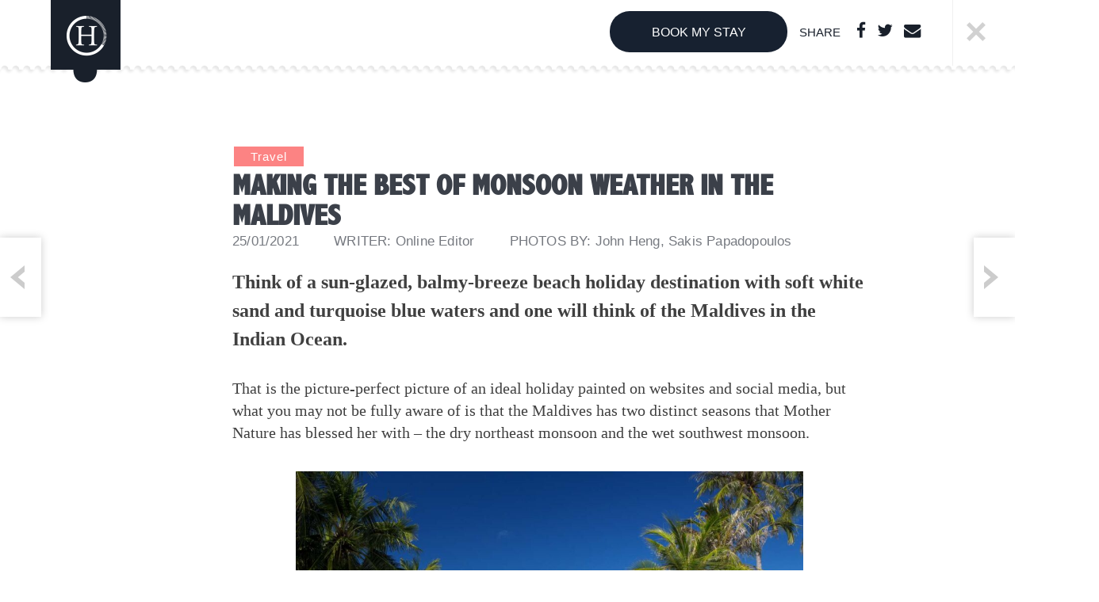

--- FILE ---
content_type: text/html; charset=UTF-8
request_url: https://h-paper.hplhotels.com/making-the-best-of-monsoon-weather-in-the-maldives/
body_size: 17373
content:
<meta name='robots' content='index, follow, max-image-preview:large, max-snippet:-1, max-video-preview:-1' />

<!-- Google Tag Manager for WordPress by gtm4wp.com -->
<script data-cfasync="false" data-pagespeed-no-defer>
	var gtm4wp_datalayer_name = "dataLayer";
	var dataLayer = dataLayer || [];
</script>
<!-- End Google Tag Manager for WordPress by gtm4wp.com -->
	<!-- This site is optimized with the Yoast SEO plugin v26.5 - https://yoast.com/wordpress/plugins/seo/ -->
	<title>Making the Best of Monsoon Weather in the Maldives - Hpaper Online</title>
	<meta name="description" content="Despite the passing showers that may disrupt that outdoor plan, there is plenty for you to make the best of monsoon weather in the Maldives." />
	<link rel="canonical" href="https://h-paper.hplhotels.com/making-the-best-of-monsoon-weather-in-the-maldives/" />
	<meta property="og:locale" content="en_US" />
	<meta property="og:type" content="article" />
	<meta property="og:title" content="Making the Best of Monsoon Weather in the Maldives - Hpaper Online" />
	<meta property="og:description" content="Despite the passing showers that may disrupt that outdoor plan, there is plenty for you to make the best of monsoon weather in the Maldives." />
	<meta property="og:url" content="https://h-paper.hplhotels.com/making-the-best-of-monsoon-weather-in-the-maldives/" />
	<meta property="og:site_name" content="Hpaper" />
	<meta property="article:published_time" content="2021-01-25T08:08:09+00:00" />
	<meta property="article:modified_time" content="2021-01-25T08:12:08+00:00" />
	<meta property="og:image" content="https://h-paper.hplhotels.com/wp-content/uploads/2021/01/Making-the-Best-of-Monsoon-Weather-in-the-Maldives-Gili-Lankanfushi-Maldives.jpg" />
	<meta property="og:image:width" content="2500" />
	<meta property="og:image:height" content="1668" />
	<meta property="og:image:type" content="image/jpeg" />
	<meta name="author" content="Daphne Ting" />
	<meta name="twitter:card" content="summary_large_image" />
	<meta name="twitter:label1" content="Written by" />
	<meta name="twitter:data1" content="Daphne Ting" />
	<meta name="twitter:label2" content="Est. reading time" />
	<meta name="twitter:data2" content="3 minutes" />
	<script type="application/ld+json" class="yoast-schema-graph">{"@context":"https://schema.org","@graph":[{"@type":"WebPage","@id":"https://h-paper.hplhotels.com/making-the-best-of-monsoon-weather-in-the-maldives/","url":"https://h-paper.hplhotels.com/making-the-best-of-monsoon-weather-in-the-maldives/","name":"Making the Best of Monsoon Weather in the Maldives - Hpaper Online","isPartOf":{"@id":"https://h-paper.hplhotels.com/#website"},"primaryImageOfPage":{"@id":"https://h-paper.hplhotels.com/making-the-best-of-monsoon-weather-in-the-maldives/#primaryimage"},"image":{"@id":"https://h-paper.hplhotels.com/making-the-best-of-monsoon-weather-in-the-maldives/#primaryimage"},"thumbnailUrl":"https://h-paper.hplhotels.com/wp-content/uploads/2021/01/Making-the-Best-of-Monsoon-Weather-in-the-Maldives-Gili-Lankanfushi-Maldives.jpg","datePublished":"2021-01-25T08:08:09+00:00","dateModified":"2021-01-25T08:12:08+00:00","author":{"@id":"https://h-paper.hplhotels.com/#/schema/person/c8d79bee5bf54ae18f5260ab64087a84"},"description":"Despite the passing showers that may disrupt that outdoor plan, there is plenty for you to make the best of monsoon weather in the Maldives.","breadcrumb":{"@id":"https://h-paper.hplhotels.com/making-the-best-of-monsoon-weather-in-the-maldives/#breadcrumb"},"inLanguage":"en-US","potentialAction":[{"@type":"ReadAction","target":["https://h-paper.hplhotels.com/making-the-best-of-monsoon-weather-in-the-maldives/"]}]},{"@type":"ImageObject","inLanguage":"en-US","@id":"https://h-paper.hplhotels.com/making-the-best-of-monsoon-weather-in-the-maldives/#primaryimage","url":"https://h-paper.hplhotels.com/wp-content/uploads/2021/01/Making-the-Best-of-Monsoon-Weather-in-the-Maldives-Gili-Lankanfushi-Maldives.jpg","contentUrl":"https://h-paper.hplhotels.com/wp-content/uploads/2021/01/Making-the-Best-of-Monsoon-Weather-in-the-Maldives-Gili-Lankanfushi-Maldives.jpg","width":2500,"height":1668},{"@type":"BreadcrumbList","@id":"https://h-paper.hplhotels.com/making-the-best-of-monsoon-weather-in-the-maldives/#breadcrumb","itemListElement":[{"@type":"ListItem","position":1,"name":"Home","item":"https://h-paper.hplhotels.com/"},{"@type":"ListItem","position":2,"name":"Making the Best of Monsoon Weather in the Maldives"}]},{"@type":"WebSite","@id":"https://h-paper.hplhotels.com/#website","url":"https://h-paper.hplhotels.com/","name":"Hpaper","description":"An online magazine by HPL Hotels &amp; Resorts","potentialAction":[{"@type":"SearchAction","target":{"@type":"EntryPoint","urlTemplate":"https://h-paper.hplhotels.com/?s={search_term_string}"},"query-input":{"@type":"PropertyValueSpecification","valueRequired":true,"valueName":"search_term_string"}}],"inLanguage":"en-US"},{"@type":"Person","@id":"https://h-paper.hplhotels.com/#/schema/person/c8d79bee5bf54ae18f5260ab64087a84","name":"Daphne Ting","image":{"@type":"ImageObject","inLanguage":"en-US","@id":"https://h-paper.hplhotels.com/#/schema/person/image/","url":"https://secure.gravatar.com/avatar/8b02e40bf05da2ee53fbea0771ef36b2b0ae25dae3c0a4acc5038c7d2c0cb98e?s=96&d=mm&r=g","contentUrl":"https://secure.gravatar.com/avatar/8b02e40bf05da2ee53fbea0771ef36b2b0ae25dae3c0a4acc5038c7d2c0cb98e?s=96&d=mm&r=g","caption":"Daphne Ting"}}]}</script>
	<!-- / Yoast SEO plugin. -->


<link rel='dns-prefetch' href='//ajax.googleapis.com' />
<link rel="alternate" type="application/rss+xml" title="Hpaper &raquo; Feed" href="https://h-paper.hplhotels.com/feed/" />
<link rel="alternate" title="oEmbed (JSON)" type="application/json+oembed" href="https://h-paper.hplhotels.com/wp-json/oembed/1.0/embed?url=https%3A%2F%2Fh-paper.hplhotels.com%2Fmaking-the-best-of-monsoon-weather-in-the-maldives%2F" />
<link rel="alternate" title="oEmbed (XML)" type="text/xml+oembed" href="https://h-paper.hplhotels.com/wp-json/oembed/1.0/embed?url=https%3A%2F%2Fh-paper.hplhotels.com%2Fmaking-the-best-of-monsoon-weather-in-the-maldives%2F&#038;format=xml" />
<style id='wp-img-auto-sizes-contain-inline-css' type='text/css'>
img:is([sizes=auto i],[sizes^="auto," i]){contain-intrinsic-size:3000px 1500px}
/*# sourceURL=wp-img-auto-sizes-contain-inline-css */
</style>
<link rel='stylesheet' id='twentysixteen-style-css' href='https://h-paper.hplhotels.com/wp-content/themes/twentysixteen/style.css?ver=6.9' type='text/css' media='all' />
<style id='wp-emoji-styles-inline-css' type='text/css'>

	img.wp-smiley, img.emoji {
		display: inline !important;
		border: none !important;
		box-shadow: none !important;
		height: 1em !important;
		width: 1em !important;
		margin: 0 0.07em !important;
		vertical-align: -0.1em !important;
		background: none !important;
		padding: 0 !important;
	}
/*# sourceURL=wp-emoji-styles-inline-css */
</style>
<link rel='stylesheet' id='wp-block-library-css' href='https://h-paper.hplhotels.com/wp-includes/css/dist/block-library/style.min.css?ver=6.9' type='text/css' media='all' />
<style id='global-styles-inline-css' type='text/css'>
:root{--wp--preset--aspect-ratio--square: 1;--wp--preset--aspect-ratio--4-3: 4/3;--wp--preset--aspect-ratio--3-4: 3/4;--wp--preset--aspect-ratio--3-2: 3/2;--wp--preset--aspect-ratio--2-3: 2/3;--wp--preset--aspect-ratio--16-9: 16/9;--wp--preset--aspect-ratio--9-16: 9/16;--wp--preset--color--black: #000000;--wp--preset--color--cyan-bluish-gray: #abb8c3;--wp--preset--color--white: #ffffff;--wp--preset--color--pale-pink: #f78da7;--wp--preset--color--vivid-red: #cf2e2e;--wp--preset--color--luminous-vivid-orange: #ff6900;--wp--preset--color--luminous-vivid-amber: #fcb900;--wp--preset--color--light-green-cyan: #7bdcb5;--wp--preset--color--vivid-green-cyan: #00d084;--wp--preset--color--pale-cyan-blue: #8ed1fc;--wp--preset--color--vivid-cyan-blue: #0693e3;--wp--preset--color--vivid-purple: #9b51e0;--wp--preset--gradient--vivid-cyan-blue-to-vivid-purple: linear-gradient(135deg,rgb(6,147,227) 0%,rgb(155,81,224) 100%);--wp--preset--gradient--light-green-cyan-to-vivid-green-cyan: linear-gradient(135deg,rgb(122,220,180) 0%,rgb(0,208,130) 100%);--wp--preset--gradient--luminous-vivid-amber-to-luminous-vivid-orange: linear-gradient(135deg,rgb(252,185,0) 0%,rgb(255,105,0) 100%);--wp--preset--gradient--luminous-vivid-orange-to-vivid-red: linear-gradient(135deg,rgb(255,105,0) 0%,rgb(207,46,46) 100%);--wp--preset--gradient--very-light-gray-to-cyan-bluish-gray: linear-gradient(135deg,rgb(238,238,238) 0%,rgb(169,184,195) 100%);--wp--preset--gradient--cool-to-warm-spectrum: linear-gradient(135deg,rgb(74,234,220) 0%,rgb(151,120,209) 20%,rgb(207,42,186) 40%,rgb(238,44,130) 60%,rgb(251,105,98) 80%,rgb(254,248,76) 100%);--wp--preset--gradient--blush-light-purple: linear-gradient(135deg,rgb(255,206,236) 0%,rgb(152,150,240) 100%);--wp--preset--gradient--blush-bordeaux: linear-gradient(135deg,rgb(254,205,165) 0%,rgb(254,45,45) 50%,rgb(107,0,62) 100%);--wp--preset--gradient--luminous-dusk: linear-gradient(135deg,rgb(255,203,112) 0%,rgb(199,81,192) 50%,rgb(65,88,208) 100%);--wp--preset--gradient--pale-ocean: linear-gradient(135deg,rgb(255,245,203) 0%,rgb(182,227,212) 50%,rgb(51,167,181) 100%);--wp--preset--gradient--electric-grass: linear-gradient(135deg,rgb(202,248,128) 0%,rgb(113,206,126) 100%);--wp--preset--gradient--midnight: linear-gradient(135deg,rgb(2,3,129) 0%,rgb(40,116,252) 100%);--wp--preset--font-size--small: 13px;--wp--preset--font-size--medium: 20px;--wp--preset--font-size--large: 36px;--wp--preset--font-size--x-large: 42px;--wp--preset--spacing--20: 0.44rem;--wp--preset--spacing--30: 0.67rem;--wp--preset--spacing--40: 1rem;--wp--preset--spacing--50: 1.5rem;--wp--preset--spacing--60: 2.25rem;--wp--preset--spacing--70: 3.38rem;--wp--preset--spacing--80: 5.06rem;--wp--preset--shadow--natural: 6px 6px 9px rgba(0, 0, 0, 0.2);--wp--preset--shadow--deep: 12px 12px 50px rgba(0, 0, 0, 0.4);--wp--preset--shadow--sharp: 6px 6px 0px rgba(0, 0, 0, 0.2);--wp--preset--shadow--outlined: 6px 6px 0px -3px rgb(255, 255, 255), 6px 6px rgb(0, 0, 0);--wp--preset--shadow--crisp: 6px 6px 0px rgb(0, 0, 0);}:where(.is-layout-flex){gap: 0.5em;}:where(.is-layout-grid){gap: 0.5em;}body .is-layout-flex{display: flex;}.is-layout-flex{flex-wrap: wrap;align-items: center;}.is-layout-flex > :is(*, div){margin: 0;}body .is-layout-grid{display: grid;}.is-layout-grid > :is(*, div){margin: 0;}:where(.wp-block-columns.is-layout-flex){gap: 2em;}:where(.wp-block-columns.is-layout-grid){gap: 2em;}:where(.wp-block-post-template.is-layout-flex){gap: 1.25em;}:where(.wp-block-post-template.is-layout-grid){gap: 1.25em;}.has-black-color{color: var(--wp--preset--color--black) !important;}.has-cyan-bluish-gray-color{color: var(--wp--preset--color--cyan-bluish-gray) !important;}.has-white-color{color: var(--wp--preset--color--white) !important;}.has-pale-pink-color{color: var(--wp--preset--color--pale-pink) !important;}.has-vivid-red-color{color: var(--wp--preset--color--vivid-red) !important;}.has-luminous-vivid-orange-color{color: var(--wp--preset--color--luminous-vivid-orange) !important;}.has-luminous-vivid-amber-color{color: var(--wp--preset--color--luminous-vivid-amber) !important;}.has-light-green-cyan-color{color: var(--wp--preset--color--light-green-cyan) !important;}.has-vivid-green-cyan-color{color: var(--wp--preset--color--vivid-green-cyan) !important;}.has-pale-cyan-blue-color{color: var(--wp--preset--color--pale-cyan-blue) !important;}.has-vivid-cyan-blue-color{color: var(--wp--preset--color--vivid-cyan-blue) !important;}.has-vivid-purple-color{color: var(--wp--preset--color--vivid-purple) !important;}.has-black-background-color{background-color: var(--wp--preset--color--black) !important;}.has-cyan-bluish-gray-background-color{background-color: var(--wp--preset--color--cyan-bluish-gray) !important;}.has-white-background-color{background-color: var(--wp--preset--color--white) !important;}.has-pale-pink-background-color{background-color: var(--wp--preset--color--pale-pink) !important;}.has-vivid-red-background-color{background-color: var(--wp--preset--color--vivid-red) !important;}.has-luminous-vivid-orange-background-color{background-color: var(--wp--preset--color--luminous-vivid-orange) !important;}.has-luminous-vivid-amber-background-color{background-color: var(--wp--preset--color--luminous-vivid-amber) !important;}.has-light-green-cyan-background-color{background-color: var(--wp--preset--color--light-green-cyan) !important;}.has-vivid-green-cyan-background-color{background-color: var(--wp--preset--color--vivid-green-cyan) !important;}.has-pale-cyan-blue-background-color{background-color: var(--wp--preset--color--pale-cyan-blue) !important;}.has-vivid-cyan-blue-background-color{background-color: var(--wp--preset--color--vivid-cyan-blue) !important;}.has-vivid-purple-background-color{background-color: var(--wp--preset--color--vivid-purple) !important;}.has-black-border-color{border-color: var(--wp--preset--color--black) !important;}.has-cyan-bluish-gray-border-color{border-color: var(--wp--preset--color--cyan-bluish-gray) !important;}.has-white-border-color{border-color: var(--wp--preset--color--white) !important;}.has-pale-pink-border-color{border-color: var(--wp--preset--color--pale-pink) !important;}.has-vivid-red-border-color{border-color: var(--wp--preset--color--vivid-red) !important;}.has-luminous-vivid-orange-border-color{border-color: var(--wp--preset--color--luminous-vivid-orange) !important;}.has-luminous-vivid-amber-border-color{border-color: var(--wp--preset--color--luminous-vivid-amber) !important;}.has-light-green-cyan-border-color{border-color: var(--wp--preset--color--light-green-cyan) !important;}.has-vivid-green-cyan-border-color{border-color: var(--wp--preset--color--vivid-green-cyan) !important;}.has-pale-cyan-blue-border-color{border-color: var(--wp--preset--color--pale-cyan-blue) !important;}.has-vivid-cyan-blue-border-color{border-color: var(--wp--preset--color--vivid-cyan-blue) !important;}.has-vivid-purple-border-color{border-color: var(--wp--preset--color--vivid-purple) !important;}.has-vivid-cyan-blue-to-vivid-purple-gradient-background{background: var(--wp--preset--gradient--vivid-cyan-blue-to-vivid-purple) !important;}.has-light-green-cyan-to-vivid-green-cyan-gradient-background{background: var(--wp--preset--gradient--light-green-cyan-to-vivid-green-cyan) !important;}.has-luminous-vivid-amber-to-luminous-vivid-orange-gradient-background{background: var(--wp--preset--gradient--luminous-vivid-amber-to-luminous-vivid-orange) !important;}.has-luminous-vivid-orange-to-vivid-red-gradient-background{background: var(--wp--preset--gradient--luminous-vivid-orange-to-vivid-red) !important;}.has-very-light-gray-to-cyan-bluish-gray-gradient-background{background: var(--wp--preset--gradient--very-light-gray-to-cyan-bluish-gray) !important;}.has-cool-to-warm-spectrum-gradient-background{background: var(--wp--preset--gradient--cool-to-warm-spectrum) !important;}.has-blush-light-purple-gradient-background{background: var(--wp--preset--gradient--blush-light-purple) !important;}.has-blush-bordeaux-gradient-background{background: var(--wp--preset--gradient--blush-bordeaux) !important;}.has-luminous-dusk-gradient-background{background: var(--wp--preset--gradient--luminous-dusk) !important;}.has-pale-ocean-gradient-background{background: var(--wp--preset--gradient--pale-ocean) !important;}.has-electric-grass-gradient-background{background: var(--wp--preset--gradient--electric-grass) !important;}.has-midnight-gradient-background{background: var(--wp--preset--gradient--midnight) !important;}.has-small-font-size{font-size: var(--wp--preset--font-size--small) !important;}.has-medium-font-size{font-size: var(--wp--preset--font-size--medium) !important;}.has-large-font-size{font-size: var(--wp--preset--font-size--large) !important;}.has-x-large-font-size{font-size: var(--wp--preset--font-size--x-large) !important;}
/*# sourceURL=global-styles-inline-css */
</style>

<style id='classic-theme-styles-inline-css' type='text/css'>
/*! This file is auto-generated */
.wp-block-button__link{color:#fff;background-color:#32373c;border-radius:9999px;box-shadow:none;text-decoration:none;padding:calc(.667em + 2px) calc(1.333em + 2px);font-size:1.125em}.wp-block-file__button{background:#32373c;color:#fff;text-decoration:none}
/*# sourceURL=/wp-includes/css/classic-themes.min.css */
</style>
<link rel='stylesheet' id='dashicons-css' href='https://h-paper.hplhotels.com/wp-includes/css/dashicons.min.css?ver=6.9' type='text/css' media='all' />
<link rel='stylesheet' id='admin-bar-css' href='https://h-paper.hplhotels.com/wp-includes/css/admin-bar.min.css?ver=6.9' type='text/css' media='all' />
<style id='admin-bar-inline-css' type='text/css'>

    /* Hide CanvasJS credits for P404 charts specifically */
    #p404RedirectChart .canvasjs-chart-credit {
        display: none !important;
    }
    
    #p404RedirectChart canvas {
        border-radius: 6px;
    }

    .p404-redirect-adminbar-weekly-title {
        font-weight: bold;
        font-size: 14px;
        color: #fff;
        margin-bottom: 6px;
    }

    #wpadminbar #wp-admin-bar-p404_free_top_button .ab-icon:before {
        content: "\f103";
        color: #dc3545;
        top: 3px;
    }
    
    #wp-admin-bar-p404_free_top_button .ab-item {
        min-width: 80px !important;
        padding: 0px !important;
    }
    
    /* Ensure proper positioning and z-index for P404 dropdown */
    .p404-redirect-adminbar-dropdown-wrap { 
        min-width: 0; 
        padding: 0;
        position: static !important;
    }
    
    #wpadminbar #wp-admin-bar-p404_free_top_button_dropdown {
        position: static !important;
    }
    
    #wpadminbar #wp-admin-bar-p404_free_top_button_dropdown .ab-item {
        padding: 0 !important;
        margin: 0 !important;
    }
    
    .p404-redirect-dropdown-container {
        min-width: 340px;
        padding: 18px 18px 12px 18px;
        background: #23282d !important;
        color: #fff;
        border-radius: 12px;
        box-shadow: 0 8px 32px rgba(0,0,0,0.25);
        margin-top: 10px;
        position: relative !important;
        z-index: 999999 !important;
        display: block !important;
        border: 1px solid #444;
    }
    
    /* Ensure P404 dropdown appears on hover */
    #wpadminbar #wp-admin-bar-p404_free_top_button .p404-redirect-dropdown-container { 
        display: none !important;
    }
    
    #wpadminbar #wp-admin-bar-p404_free_top_button:hover .p404-redirect-dropdown-container { 
        display: block !important;
    }
    
    #wpadminbar #wp-admin-bar-p404_free_top_button:hover #wp-admin-bar-p404_free_top_button_dropdown .p404-redirect-dropdown-container {
        display: block !important;
    }
    
    .p404-redirect-card {
        background: #2c3338;
        border-radius: 8px;
        padding: 18px 18px 12px 18px;
        box-shadow: 0 2px 8px rgba(0,0,0,0.07);
        display: flex;
        flex-direction: column;
        align-items: flex-start;
        border: 1px solid #444;
    }
    
    .p404-redirect-btn {
        display: inline-block;
        background: #dc3545;
        color: #fff !important;
        font-weight: bold;
        padding: 5px 22px;
        border-radius: 8px;
        text-decoration: none;
        font-size: 17px;
        transition: background 0.2s, box-shadow 0.2s;
        margin-top: 8px;
        box-shadow: 0 2px 8px rgba(220,53,69,0.15);
        text-align: center;
        line-height: 1.6;
    }
    
    .p404-redirect-btn:hover {
        background: #c82333;
        color: #fff !important;
        box-shadow: 0 4px 16px rgba(220,53,69,0.25);
    }
    
    /* Prevent conflicts with other admin bar dropdowns */
    #wpadminbar .ab-top-menu > li:hover > .ab-item,
    #wpadminbar .ab-top-menu > li.hover > .ab-item {
        z-index: auto;
    }
    
    #wpadminbar #wp-admin-bar-p404_free_top_button:hover > .ab-item {
        z-index: 999998 !important;
    }
    
/*# sourceURL=admin-bar-inline-css */
</style>
<link rel='stylesheet' id='contact-form-7-css' href='https://h-paper.hplhotels.com/wp-content/plugins/contact-form-7/includes/css/styles.css?ver=6.1.4' type='text/css' media='all' />
<link rel='stylesheet' id='jquery-ui-theme-css' href='https://ajax.googleapis.com/ajax/libs/jqueryui/1.11.4/themes/smoothness/jquery-ui.min.css?ver=1.11.4' type='text/css' media='all' />
<link rel='stylesheet' id='jquery-ui-timepicker-css' href='https://h-paper.hplhotels.com/wp-content/plugins/contact-form-7-datepicker/js/jquery-ui-timepicker/jquery-ui-timepicker-addon.min.css?ver=6.9' type='text/css' media='all' />
<link rel='stylesheet' id='wpcf7-redirect-script-frontend-css' href='https://h-paper.hplhotels.com/wp-content/plugins/wpcf7-redirect/build/assets/frontend-script.css?ver=2c532d7e2be36f6af233' type='text/css' media='all' />
<link rel='stylesheet' id='footable-core-min-css' href='https://h-paper.hplhotels.com/wp-content/plugins/footable/css/footable.core.min.css?ver=0.3.1' type='text/css' media='all' />
<link rel='stylesheet' id='ms-main-css' href='https://h-paper.hplhotels.com/wp-content/plugins/masterslider/public/assets/css/masterslider.main.css?ver=3.7.12' type='text/css' media='all' />
<link rel='stylesheet' id='ms-custom-css' href='https://h-paper.hplhotels.com/wp-content/uploads/masterslider/custom.css?ver=32' type='text/css' media='all' />
<script type="text/javascript" src="https://h-paper.hplhotels.com/wp-content/themes/twentysixteen/js/html5.js?ver=3.7.3" id="twentysixteen-html5-js"></script>
<script type="text/javascript" src="https://h-paper.hplhotels.com/wp-includes/js/jquery/jquery.min.js?ver=3.7.1" id="jquery-core-js"></script>
<script type="text/javascript" src="https://h-paper.hplhotels.com/wp-includes/js/jquery/jquery-migrate.min.js?ver=3.4.1" id="jquery-migrate-js"></script>
<script type="text/javascript" src="https://h-paper.hplhotels.com/wp-content/plugins/footable/js/footable.min.js?ver=0.3.1" id="footable-min-js"></script>
<link rel="https://api.w.org/" href="https://h-paper.hplhotels.com/wp-json/" /><link rel="alternate" title="JSON" type="application/json" href="https://h-paper.hplhotels.com/wp-json/wp/v2/posts/5801" /><link rel="EditURI" type="application/rsd+xml" title="RSD" href="https://h-paper.hplhotels.com/xmlrpc.php?rsd" />
<meta name="generator" content="WordPress 6.9" />
<link rel='shortlink' href='https://h-paper.hplhotels.com/?p=5801' />
<script>var ms_grabbing_curosr='https://h-paper.hplhotels.com/wp-content/plugins/masterslider/public/assets/css/common/grabbing.cur',ms_grab_curosr='https://h-paper.hplhotels.com/wp-content/plugins/masterslider/public/assets/css/common/grab.cur';</script>
<meta name="generator" content="MasterSlider 3.7.12 - Responsive Touch Image Slider" />

<!-- Google Tag Manager for WordPress by gtm4wp.com -->
<!-- GTM Container placement set to footer -->
<script data-cfasync="false" data-pagespeed-no-defer>
	var dataLayer_content = {"pagePostType":"post","pagePostType2":"single-post","pageCategory":["travel"],"pageAttributes":["maldives"],"pagePostAuthor":"Daphne Ting"};
	dataLayer.push( dataLayer_content );
</script>
<script data-cfasync="false" data-pagespeed-no-defer>
(function(w,d,s,l,i){w[l]=w[l]||[];w[l].push({'gtm.start':
new Date().getTime(),event:'gtm.js'});var f=d.getElementsByTagName(s)[0],
j=d.createElement(s),dl=l!='dataLayer'?'&l='+l:'';j.async=true;j.src=
'//www.googletagmanager.com/gtm.js?id='+i+dl;f.parentNode.insertBefore(j,f);
})(window,document,'script','dataLayer','GTM-5S8XHD2');
</script>
<!-- End Google Tag Manager for WordPress by gtm4wp.com --><link rel="apple-touch-icon" sizes="180x180" href="/wp-content/uploads/fbrfg/apple-touch-icon.png">
<link rel="icon" type="image/png" sizes="32x32" href="/wp-content/uploads/fbrfg/favicon-32x32.png">
<link rel="icon" type="image/png" sizes="16x16" href="/wp-content/uploads/fbrfg/favicon-16x16.png">
<link rel="manifest" href="/wp-content/uploads/fbrfg/manifest.json">
<link rel="shortcut icon" href="/wp-content/uploads/fbrfg/favicon.ico">
<meta name="msapplication-config" content="/wp-content/uploads/fbrfg/browserconfig.xml">
<meta name="theme-color" content="#ffffff"><script type="text/javascript">/* FooTable init code */

var $FOOTABLE = $FOOTABLE || {};
(function( $FOOTABLE, $, undefined ) {

	jQuery.fn.attrAppendWithComma=function(a,b){var c;return this.each(function(){c=$(this),void 0!==c.attr(a)&&""!=c.attr(a)?c.attr(a,c.attr(a)+","+b):c.attr(a,b)})};jQuery.fn.footableAttr=function(a,b){return this.each(function(){var c=$(this);c.data("auto-columns")!==!1&&(c.find("thead th:gt("+a+")").attrAppendWithComma("data-hide","tablet"),c.find("thead th:gt("+b+")").attrAppendWithComma("data-hide","phone"))})},jQuery.fn.footableFilter=function(a){return this.each(function(){var b=$(this);b.data("filter")||b.data("filter")===!1||b.data("filter-text-only","true").before('<div class="footable-filter-container"><input placeholder="'+a+'" style="float:right" type="text" class="footable-filter" /></div>')})},jQuery.fn.footablePager=function(){return this.each(function(){var a=$(this);if(a.data("page")!==!1){var b=$('<tfoot class="hide-if-no-paging"><tr><td><div class="pagination pagination-centered"></div></td></tr></tfoot>');b.find("td").attr("colspan",a.find("thead th").length),a.find("tbody:last").after(b)}})};

	$FOOTABLE.init = function() {
		$(".footable")
			.footableAttr(3,1)
			.footable( { breakpoints: { phone: 320, tablet: 768 } });

	};
}( $FOOTABLE, jQuery ));

jQuery(function($) {
	$FOOTABLE.init();
});
</script>		<style type="text/css" id="wp-custom-css">
			.grecaptcha-badge{
	visibility: collapse !important;  
}

.contest_more {
	font-weight:bold;
	padding-top: 40px;
	line-height: 24px;
}

.thearticle {
	font-weight:bold; 
	font-style:italic;
}

.thearticle a {
	color:#19202B !important;
}
.thearticle a:hover{
	text-decoration:underline;
}

.contact-captcha {
	  position: relative;
    bottom: 320px;
		left: 40px;
}
.contact-submit {
    position: relative;
    top: 60px;
}

.contact_white_bg .wpcf7 input {
	  padding-top: 10px;
    padding-bottom: 10px;
}

.contact_white_bg #contact_submit {
     margin-top: 40px;
}

.contact_white_bg {
    height: 60vh;
}
.newsletter_white_bg .wpcf7-form{
	display:block;
}
@media screen and (max-width: 981px) {


	.contact-captcha {
	  position: relative;
    bottom: 636px;
	  left: initial;
    margin-left: auto;
    margin-right: auto;
    width: 305px;
	}
	.contact-submit {
    position: relative;
    top: 70px;
	}
}		</style>
		
<!-- START - Open Graph and Twitter Card Tags 3.3.7 -->
 <!-- Facebook Open Graph -->
  <meta property="og:locale" content="en_US"/>
  <meta property="og:site_name" content="Hpaper"/>
  <meta property="og:title" content="Making the Best of Monsoon Weather in the Maldives"/>
  <meta property="og:url" content="https://h-paper.hplhotels.com/making-the-best-of-monsoon-weather-in-the-maldives/"/>
  <meta property="og:type" content="article"/>
  <meta property="og:description" content="Think of a sun-glazed, balmy-breeze beach holiday destination with soft white sand and turquoise blue waters and one will think of the Maldives in the Indian Ocean.
That is the picture-perfect picture of an ideal holiday painted on websites and social media, but what you may not be fully aware of i"/>
  <meta property="og:image" content="https://h-paper.hplhotels.com/wp-content/uploads/2021/01/Making-the-Best-of-Monsoon-Weather-in-the-Maldives-Gili-Lankanfushi-Maldives.jpg"/>
  <meta property="og:image:url" content="https://h-paper.hplhotels.com/wp-content/uploads/2021/01/Making-the-Best-of-Monsoon-Weather-in-the-Maldives-Gili-Lankanfushi-Maldives.jpg"/>
  <meta property="og:image:secure_url" content="https://h-paper.hplhotels.com/wp-content/uploads/2021/01/Making-the-Best-of-Monsoon-Weather-in-the-Maldives-Gili-Lankanfushi-Maldives.jpg"/>
  <meta property="article:published_time" content="2021-01-25T16:08:09+08:00"/>
  <meta property="article:modified_time" content="2021-01-25T16:12:08+08:00" />
  <meta property="og:updated_time" content="2021-01-25T16:12:08+08:00" />
  <meta property="article:section" content="Travel"/>
 <!-- Google+ / Schema.org -->
  <meta itemprop="name" content="Making the Best of Monsoon Weather in the Maldives"/>
  <meta itemprop="headline" content="Making the Best of Monsoon Weather in the Maldives"/>
  <meta itemprop="description" content="Think of a sun-glazed, balmy-breeze beach holiday destination with soft white sand and turquoise blue waters and one will think of the Maldives in the Indian Ocean.
That is the picture-perfect picture of an ideal holiday painted on websites and social media, but what you may not be fully aware of i"/>
  <meta itemprop="image" content="https://h-paper.hplhotels.com/wp-content/uploads/2021/01/Making-the-Best-of-Monsoon-Weather-in-the-Maldives-Gili-Lankanfushi-Maldives.jpg"/>
  <meta itemprop="datePublished" content="2021-01-25"/>
  <meta itemprop="dateModified" content="2021-01-25T16:12:08+08:00" />
  <meta itemprop="author" content="Daphne Ting"/>
  <!--<meta itemprop="publisher" content="Hpaper"/>--> <!-- To solve: The attribute publisher.itemtype has an invalid value -->
 <!-- Twitter Cards -->
  <meta name="twitter:title" content="Making the Best of Monsoon Weather in the Maldives"/>
  <meta name="twitter:url" content="https://h-paper.hplhotels.com/making-the-best-of-monsoon-weather-in-the-maldives/"/>
  <meta name="twitter:description" content="Think of a sun-glazed, balmy-breeze beach holiday destination with soft white sand and turquoise blue waters and one will think of the Maldives in the Indian Ocean.
That is the picture-perfect picture of an ideal holiday painted on websites and social media, but what you may not be fully aware of i"/>
  <meta name="twitter:image" content="https://h-paper.hplhotels.com/wp-content/uploads/2021/01/Making-the-Best-of-Monsoon-Weather-in-the-Maldives-Gili-Lankanfushi-Maldives.jpg"/>
  <meta name="twitter:card" content="summary_large_image"/>
 <!-- SEO -->
 <!-- Misc. tags -->
 <!-- is_singular -->
<!-- END - Open Graph and Twitter Card Tags 3.3.7 -->
	
<!DOCTYPE html>
<html lang="en-US" xmlns:og="http://ogp.me/ns#" xmlns:fb="http://ogp.me/ns/fb#" class="no-js">
<head>




	<meta charset="UTF-8">
	<meta name="viewport" content="width=device-width, initial-scale=1">
	<link rel="profile" href="https://gmpg.org/xfn/11">
		<meta name='robots' content='index, follow, max-image-preview:large, max-snippet:-1, max-video-preview:-1' />

<!-- Google Tag Manager for WordPress by gtm4wp.com -->
<script data-cfasync="false" data-pagespeed-no-defer>
	var gtm4wp_datalayer_name = "dataLayer";
	var dataLayer = dataLayer || [];
</script>
<!-- End Google Tag Manager for WordPress by gtm4wp.com -->
	<!-- This site is optimized with the Yoast SEO plugin v26.5 - https://yoast.com/wordpress/plugins/seo/ -->
	<title>Making the Best of Monsoon Weather in the Maldives - Hpaper Online</title>
	<meta name="description" content="Despite the passing showers that may disrupt that outdoor plan, there is plenty for you to make the best of monsoon weather in the Maldives." />
	<link rel="canonical" href="https://h-paper.hplhotels.com/making-the-best-of-monsoon-weather-in-the-maldives/" />
	<meta property="og:locale" content="en_US" />
	<meta property="og:type" content="article" />
	<meta property="og:title" content="Making the Best of Monsoon Weather in the Maldives - Hpaper Online" />
	<meta property="og:description" content="Despite the passing showers that may disrupt that outdoor plan, there is plenty for you to make the best of monsoon weather in the Maldives." />
	<meta property="og:url" content="https://h-paper.hplhotels.com/making-the-best-of-monsoon-weather-in-the-maldives/" />
	<meta property="og:site_name" content="Hpaper" />
	<meta property="article:published_time" content="2021-01-25T08:08:09+00:00" />
	<meta property="article:modified_time" content="2021-01-25T08:12:08+00:00" />
	<meta property="og:image" content="https://h-paper.hplhotels.com/wp-content/uploads/2021/01/Making-the-Best-of-Monsoon-Weather-in-the-Maldives-Gili-Lankanfushi-Maldives.jpg" />
	<meta property="og:image:width" content="2500" />
	<meta property="og:image:height" content="1668" />
	<meta property="og:image:type" content="image/jpeg" />
	<meta name="author" content="Daphne Ting" />
	<meta name="twitter:card" content="summary_large_image" />
	<meta name="twitter:label1" content="Written by" />
	<meta name="twitter:data1" content="Daphne Ting" />
	<meta name="twitter:label2" content="Est. reading time" />
	<meta name="twitter:data2" content="3 minutes" />
	<script type="application/ld+json" class="yoast-schema-graph">{"@context":"https://schema.org","@graph":[{"@type":"WebPage","@id":"https://h-paper.hplhotels.com/making-the-best-of-monsoon-weather-in-the-maldives/","url":"https://h-paper.hplhotels.com/making-the-best-of-monsoon-weather-in-the-maldives/","name":"Making the Best of Monsoon Weather in the Maldives - Hpaper Online","isPartOf":{"@id":"https://h-paper.hplhotels.com/#website"},"primaryImageOfPage":{"@id":"https://h-paper.hplhotels.com/making-the-best-of-monsoon-weather-in-the-maldives/#primaryimage"},"image":{"@id":"https://h-paper.hplhotels.com/making-the-best-of-monsoon-weather-in-the-maldives/#primaryimage"},"thumbnailUrl":"https://h-paper.hplhotels.com/wp-content/uploads/2021/01/Making-the-Best-of-Monsoon-Weather-in-the-Maldives-Gili-Lankanfushi-Maldives.jpg","datePublished":"2021-01-25T08:08:09+00:00","dateModified":"2021-01-25T08:12:08+00:00","author":{"@id":"https://h-paper.hplhotels.com/#/schema/person/c8d79bee5bf54ae18f5260ab64087a84"},"description":"Despite the passing showers that may disrupt that outdoor plan, there is plenty for you to make the best of monsoon weather in the Maldives.","breadcrumb":{"@id":"https://h-paper.hplhotels.com/making-the-best-of-monsoon-weather-in-the-maldives/#breadcrumb"},"inLanguage":"en-US","potentialAction":[{"@type":"ReadAction","target":["https://h-paper.hplhotels.com/making-the-best-of-monsoon-weather-in-the-maldives/"]}]},{"@type":"ImageObject","inLanguage":"en-US","@id":"https://h-paper.hplhotels.com/making-the-best-of-monsoon-weather-in-the-maldives/#primaryimage","url":"https://h-paper.hplhotels.com/wp-content/uploads/2021/01/Making-the-Best-of-Monsoon-Weather-in-the-Maldives-Gili-Lankanfushi-Maldives.jpg","contentUrl":"https://h-paper.hplhotels.com/wp-content/uploads/2021/01/Making-the-Best-of-Monsoon-Weather-in-the-Maldives-Gili-Lankanfushi-Maldives.jpg","width":2500,"height":1668},{"@type":"BreadcrumbList","@id":"https://h-paper.hplhotels.com/making-the-best-of-monsoon-weather-in-the-maldives/#breadcrumb","itemListElement":[{"@type":"ListItem","position":1,"name":"Home","item":"https://h-paper.hplhotels.com/"},{"@type":"ListItem","position":2,"name":"Making the Best of Monsoon Weather in the Maldives"}]},{"@type":"WebSite","@id":"https://h-paper.hplhotels.com/#website","url":"https://h-paper.hplhotels.com/","name":"Hpaper","description":"An online magazine by HPL Hotels &amp; Resorts","potentialAction":[{"@type":"SearchAction","target":{"@type":"EntryPoint","urlTemplate":"https://h-paper.hplhotels.com/?s={search_term_string}"},"query-input":{"@type":"PropertyValueSpecification","valueRequired":true,"valueName":"search_term_string"}}],"inLanguage":"en-US"},{"@type":"Person","@id":"https://h-paper.hplhotels.com/#/schema/person/c8d79bee5bf54ae18f5260ab64087a84","name":"Daphne Ting","image":{"@type":"ImageObject","inLanguage":"en-US","@id":"https://h-paper.hplhotels.com/#/schema/person/image/","url":"https://secure.gravatar.com/avatar/8b02e40bf05da2ee53fbea0771ef36b2b0ae25dae3c0a4acc5038c7d2c0cb98e?s=96&d=mm&r=g","contentUrl":"https://secure.gravatar.com/avatar/8b02e40bf05da2ee53fbea0771ef36b2b0ae25dae3c0a4acc5038c7d2c0cb98e?s=96&d=mm&r=g","caption":"Daphne Ting"}}]}</script>
	<!-- / Yoast SEO plugin. -->


<link rel='dns-prefetch' href='//ajax.googleapis.com' />
<link rel="alternate" type="application/rss+xml" title="Hpaper &raquo; Feed" href="https://h-paper.hplhotels.com/feed/" />
<link rel="https://api.w.org/" href="https://h-paper.hplhotels.com/wp-json/" /><link rel="alternate" title="JSON" type="application/json" href="https://h-paper.hplhotels.com/wp-json/wp/v2/posts/5801" /><link rel="EditURI" type="application/rsd+xml" title="RSD" href="https://h-paper.hplhotels.com/xmlrpc.php?rsd" />
<meta name="generator" content="WordPress 6.9" />
<link rel='shortlink' href='https://h-paper.hplhotels.com/?p=5801' />
<script>var ms_grabbing_curosr='https://h-paper.hplhotels.com/wp-content/plugins/masterslider/public/assets/css/common/grabbing.cur',ms_grab_curosr='https://h-paper.hplhotels.com/wp-content/plugins/masterslider/public/assets/css/common/grab.cur';</script>
<meta name="generator" content="MasterSlider 3.7.12 - Responsive Touch Image Slider" />

<!-- Google Tag Manager for WordPress by gtm4wp.com -->
<!-- GTM Container placement set to footer -->
<script data-cfasync="false" data-pagespeed-no-defer>
	var dataLayer_content = {"pagePostType":"post","pagePostType2":"single-post","pageCategory":["travel"],"pageAttributes":["maldives"],"pagePostAuthor":"Daphne Ting"};
	dataLayer.push( dataLayer_content );
</script>
<script data-cfasync="false" data-pagespeed-no-defer>
(function(w,d,s,l,i){w[l]=w[l]||[];w[l].push({'gtm.start':
new Date().getTime(),event:'gtm.js'});var f=d.getElementsByTagName(s)[0],
j=d.createElement(s),dl=l!='dataLayer'?'&l='+l:'';j.async=true;j.src=
'//www.googletagmanager.com/gtm.js?id='+i+dl;f.parentNode.insertBefore(j,f);
})(window,document,'script','dataLayer','GTM-5S8XHD2');
</script>
<!-- End Google Tag Manager for WordPress by gtm4wp.com --><link rel="apple-touch-icon" sizes="180x180" href="/wp-content/uploads/fbrfg/apple-touch-icon.png">
<link rel="icon" type="image/png" sizes="32x32" href="/wp-content/uploads/fbrfg/favicon-32x32.png">
<link rel="icon" type="image/png" sizes="16x16" href="/wp-content/uploads/fbrfg/favicon-16x16.png">
<link rel="manifest" href="/wp-content/uploads/fbrfg/manifest.json">
<link rel="shortcut icon" href="/wp-content/uploads/fbrfg/favicon.ico">
<meta name="msapplication-config" content="/wp-content/uploads/fbrfg/browserconfig.xml">
<meta name="theme-color" content="#ffffff"><script type="text/javascript">/* FooTable init code */

var $FOOTABLE = $FOOTABLE || {};
(function( $FOOTABLE, $, undefined ) {

	jQuery.fn.attrAppendWithComma=function(a,b){var c;return this.each(function(){c=$(this),void 0!==c.attr(a)&&""!=c.attr(a)?c.attr(a,c.attr(a)+","+b):c.attr(a,b)})};jQuery.fn.footableAttr=function(a,b){return this.each(function(){var c=$(this);c.data("auto-columns")!==!1&&(c.find("thead th:gt("+a+")").attrAppendWithComma("data-hide","tablet"),c.find("thead th:gt("+b+")").attrAppendWithComma("data-hide","phone"))})},jQuery.fn.footableFilter=function(a){return this.each(function(){var b=$(this);b.data("filter")||b.data("filter")===!1||b.data("filter-text-only","true").before('<div class="footable-filter-container"><input placeholder="'+a+'" style="float:right" type="text" class="footable-filter" /></div>')})},jQuery.fn.footablePager=function(){return this.each(function(){var a=$(this);if(a.data("page")!==!1){var b=$('<tfoot class="hide-if-no-paging"><tr><td><div class="pagination pagination-centered"></div></td></tr></tfoot>');b.find("td").attr("colspan",a.find("thead th").length),a.find("tbody:last").after(b)}})};

	$FOOTABLE.init = function() {
		$(".footable")
			.footableAttr(3,1)
			.footable( { breakpoints: { phone: 320, tablet: 768 } });

	};
}( $FOOTABLE, jQuery ));

jQuery(function($) {
	$FOOTABLE.init();
});
</script>		<style type="text/css" id="wp-custom-css">
			.grecaptcha-badge{
	visibility: collapse !important;  
}

.contest_more {
	font-weight:bold;
	padding-top: 40px;
	line-height: 24px;
}

.thearticle {
	font-weight:bold; 
	font-style:italic;
}

.thearticle a {
	color:#19202B !important;
}
.thearticle a:hover{
	text-decoration:underline;
}

.contact-captcha {
	  position: relative;
    bottom: 320px;
		left: 40px;
}
.contact-submit {
    position: relative;
    top: 60px;
}

.contact_white_bg .wpcf7 input {
	  padding-top: 10px;
    padding-bottom: 10px;
}

.contact_white_bg #contact_submit {
     margin-top: 40px;
}

.contact_white_bg {
    height: 60vh;
}
.newsletter_white_bg .wpcf7-form{
	display:block;
}
@media screen and (max-width: 981px) {


	.contact-captcha {
	  position: relative;
    bottom: 636px;
	  left: initial;
    margin-left: auto;
    margin-right: auto;
    width: 305px;
	}
	.contact-submit {
    position: relative;
    top: 70px;
	}
}		</style>
		
<!-- START - Open Graph and Twitter Card Tags 3.3.7 -->
 <!-- Facebook Open Graph -->
  <meta property="og:locale" content="en_US"/>
  <meta property="og:site_name" content="Hpaper"/>
  <meta property="og:title" content="Making the Best of Monsoon Weather in the Maldives"/>
  <meta property="og:url" content="https://h-paper.hplhotels.com/making-the-best-of-monsoon-weather-in-the-maldives/"/>
  <meta property="og:type" content="article"/>
  <meta property="og:description" content="Think of a sun-glazed, balmy-breeze beach holiday destination with soft white sand and turquoise blue waters and one will think of the Maldives in the Indian Ocean.
That is the picture-perfect picture of an ideal holiday painted on websites and social media, but what you may not be fully aware of i"/>
  <meta property="og:image" content="https://h-paper.hplhotels.com/wp-content/uploads/2021/01/Making-the-Best-of-Monsoon-Weather-in-the-Maldives-Gili-Lankanfushi-Maldives.jpg"/>
  <meta property="og:image:url" content="https://h-paper.hplhotels.com/wp-content/uploads/2021/01/Making-the-Best-of-Monsoon-Weather-in-the-Maldives-Gili-Lankanfushi-Maldives.jpg"/>
  <meta property="og:image:secure_url" content="https://h-paper.hplhotels.com/wp-content/uploads/2021/01/Making-the-Best-of-Monsoon-Weather-in-the-Maldives-Gili-Lankanfushi-Maldives.jpg"/>
  <meta property="article:published_time" content="2021-01-25T16:08:09+08:00"/>
  <meta property="article:modified_time" content="2021-01-25T16:12:08+08:00" />
  <meta property="og:updated_time" content="2021-01-25T16:12:08+08:00" />
  <meta property="article:section" content="Travel"/>
 <!-- Google+ / Schema.org -->
  <meta itemprop="name" content="Making the Best of Monsoon Weather in the Maldives"/>
  <meta itemprop="headline" content="Making the Best of Monsoon Weather in the Maldives"/>
  <meta itemprop="description" content="Think of a sun-glazed, balmy-breeze beach holiday destination with soft white sand and turquoise blue waters and one will think of the Maldives in the Indian Ocean.
That is the picture-perfect picture of an ideal holiday painted on websites and social media, but what you may not be fully aware of i"/>
  <meta itemprop="image" content="https://h-paper.hplhotels.com/wp-content/uploads/2021/01/Making-the-Best-of-Monsoon-Weather-in-the-Maldives-Gili-Lankanfushi-Maldives.jpg"/>
  <meta itemprop="datePublished" content="2021-01-25"/>
  <meta itemprop="dateModified" content="2021-01-25T16:12:08+08:00" />
  <meta itemprop="author" content="Daphne Ting"/>
  <!--<meta itemprop="publisher" content="Hpaper"/>--> <!-- To solve: The attribute publisher.itemtype has an invalid value -->
 <!-- Twitter Cards -->
  <meta name="twitter:title" content="Making the Best of Monsoon Weather in the Maldives"/>
  <meta name="twitter:url" content="https://h-paper.hplhotels.com/making-the-best-of-monsoon-weather-in-the-maldives/"/>
  <meta name="twitter:description" content="Think of a sun-glazed, balmy-breeze beach holiday destination with soft white sand and turquoise blue waters and one will think of the Maldives in the Indian Ocean.
That is the picture-perfect picture of an ideal holiday painted on websites and social media, but what you may not be fully aware of i"/>
  <meta name="twitter:image" content="https://h-paper.hplhotels.com/wp-content/uploads/2021/01/Making-the-Best-of-Monsoon-Weather-in-the-Maldives-Gili-Lankanfushi-Maldives.jpg"/>
  <meta name="twitter:card" content="summary_large_image"/>
 <!-- SEO -->
 <!-- Misc. tags -->
 <!-- is_singular -->
<!-- END - Open Graph and Twitter Card Tags 3.3.7 -->
	

</head>

<body class="wp-singular post-template-default single single-post postid-5801 single-format-standard wp-theme-twentysixteen _masterslider _msp_version_3.7.12 group-blog">

<!--<div id="page" class="site">
	<div class="site-inner">


		<div id="content" class="site-content">-->
    <script src="//cdnjs.cloudflare.com/ajax/libs/toastr.js/latest/toastr.min.js"></script>
    <link rel="stylesheet" href="//cdnjs.cloudflare.com/ajax/libs/toastr.js/latest/toastr.min.css" />
    



<meta name="viewport" content="width=device-width, initial-scale=1">


<script>
	jQuery(function(){

		jQuery('.h_article_top').addClass('h_in');
	});
</script>
<div class="top_single">
	<a href="https://h-paper.hplhotels.com"><div class="h_article_top"></div></a>
	<div class="mobile_b">
		<a href="https://h-paper.hplhotels.com">
			<img src="https://h-paper.hplhotels.com/wp-content/uploads/2016/09/back_m.jpg" alt="Back"/>
		</a>
	</div>
	<div class="mobile bms_mobile"></div>
	<div class="mobile_logo_small">
		<a href="https://h-paper.hplhotels.com"><img src="https://h-paper.hplhotels.com/wp-content/uploads/2016/09/h_mobile_logo_small.png" border="0" alt="HPaper Online"/></a>
	</div>

</div>
<div id="primary" class="content-area">

	<main id="main" class="site-main" role="main">
		
<script>
	jQuery( document ).ready(function() {

		var url = document.URL;
//		console.log(url);
		if(url.includes("ajax")) {
			$('.nav_holder').html("");
			var el1 = jQuery(".prev_post_link").detach();
			$('.nav_holder').append(el1);
			var el2 = jQuery(".next_poqst_link").detach();
			$('.nav_holder').append(el2);
			history.pushState(null, null, 'https://h-paper.hplhotels.com/making-the-best-of-monsoon-weather-in-the-maldives/');
		}

		if(jQuery('.white_overlay').is(":visible")) {
			jQuery('.next_post_link').click(function (e) {   //bind handlers
				var url = jQuery(this).attr('href');
				showDialog(url);
				e.preventDefault();
				e.stopPropagation();
				return false;
			});
			jQuery('.prev_post_link').click(function (e) {   //bind handlers
				var url = jQuery(this).attr('href');
				showDialog(url);
				e.preventDefault();
				e.stopPropagation();
				return false;
			});
		}

		jQuery('.bms_mobile').html(jQuery('.book_my_stay').clone()).addClass('.book_my_stay');
		if (navigator.userAgent.match(/(iPod|iPhone|iPad)/)) {
			jQuery('.play_btn').hide();
		}

		jQuery('#html5_vid').click(function() {
			if(this.paused){
				this.play();
				jQuery('.entry-content').addClass('margin_hundred');
				jQuery('.play_btn').fadeOut();
				jQuery('.header_bg').fadeOut();
			}else{
				this.pause();
				jQuery('.play_btn').fadeIn();
				jQuery('.entry-content').removeClass('margin_hundred');
				if (jQuery(window).width() > 980) {
					jQuery('.header_bg').fadeIn();
				}
			}
		});
		jQuery("video").bind("ended", function() {
			jQuery('.play_btn').fadeIn();
			jQuery('.entry-content').removeClass('margin_hundred');

			this.currentTime = 0;
			if (jQuery(window).width() > 980) {
				jQuery('.header_bg').fadeIn();
			}
		});
	});
	if(document.getElementById('html5_vid')) {
		document.getElementById('html5_vid').addEventListener('ended', myHandler, false);
	}
	function myHandler(e) {
		jQuery('.play_btn').fadeIn();
	}
//	jQuery(function(){
//		console.log('inserting');
//		setTimeout(function myFunction() {
//			jQuery("<div class='mask_top'></div>").insertBefore( ".sp-slides-container" );
//		}, 1000)
//





</script>
<link href="https://maxcdn.bootstrapcdn.com/font-awesome/4.6.3/css/font-awesome.min.css" rel="stylesheet" integrity="sha384-T8Gy5hrqNKT+hzMclPo118YTQO6cYprQmhrYwIiQ/3axmI1hQomh7Ud2hPOy8SP1" crossorigin="anonymous">
<script>
	function PopupCenter(url, title, w, h) {
		// Fixes dual-screen position                         Most browsers      Firefox
		var dualScreenLeft = window.screenLeft != undefined ? window.screenLeft : screen.left;
		var dualScreenTop = window.screenTop != undefined ? window.screenTop : screen.top;

		var width = window.innerWidth ? window.innerWidth : document.documentElement.clientWidth ? document.documentElement.clientWidth : screen.width;
		var height = window.innerHeight ? window.innerHeight : document.documentElement.clientHeight ? document.documentElement.clientHeight : screen.height;

		var left = ((width / 2) - (w / 2)) + dualScreenLeft;
		var top = ((height / 2) - (h / 2)) + dualScreenTop;
		var newWindow = window.open(url, title, 'scrollbars=yes, width=' + w + ', height=' + h + ', top=' + top + ', left=' + left);

		// Puts focus on the newWindow
		if (window.focus) {
			newWindow.focus();
		}
	}
</script>
<article id="post-5801" class="post-5801 post type-post status-publish format-standard has-post-thumbnail hentry category-travel tag-maldives">
	<div class="single_top_inner">
					<script>
				jQuery('.bms_mobile').click(function(e){
//					console.log(jQuery(this).data('id'));

						jQuery('.book_my_stay').toggleClass('active');
						jQuery('.book_my_stay').toggleClass('small_bms');

				});
			</script>
		<div class="book_my_stay small_bms bms_desktop">
			<script>
    var previous = "";
    jQuery(function(){
        jQuery('.book_brand').on('click', function(e){

            e.stopPropagation();
            jQuery('.book_brand').removeAttr('style');
            jQuery(this).css('opacity', 1);
            jQuery('.book_hotel').hide();
            var current = '.book_hotel_' + jQuery(this).data('id');
            if(current != previous){
                jQuery(current).show();
                previous = current;
            }else{
                previous = "";
            }
    });


    });

</script>



        <p data-id="bmsp" id="bmsp">BOOK MY STAY</p>
    <ul>

    


        <li class="book_brand" data-id="1">
            The Boutique Collection        </li>



      
      
            <li class="book_hotel book_hotel_1">
                <a onclick="ga('send', 'event', 'CTA', 'Click', 'Casa del Mar Langkawi');" href="https://www.book-secure.com/index.php?s=results&group=asiahplboutiquehtls&property=mylan17930&locale=en_GB&currency=MYR" target="_blank">
                    Casa del Mar Langkawi                 </a>
             </li>





      
            <li class="book_hotel book_hotel_1">
                <a onclick="ga('send', 'event', 'CTA', 'Click', 'Casa del Rio Melaka');" href="https://www.book-secure.com/index.php?s=results&group=asiahplboutiquehtls&property=mymel19628&locale=en_GB&currency=MYR" target="_blank">
                    Casa del Rio Melaka                 </a>
             </li>





      
            <li class="book_hotel book_hotel_1">
                <a onclick="ga('send', 'event', 'CTA', 'Click', 'The Boathouse Phuket ');" href="https://www.book-secure.com/index.php?s=results&property=thphu30123&&locale=en_GB&currency=THB" target="_blank">
                    The Boathouse Phuket                  </a>
             </li>





      
            <li class="book_hotel book_hotel_1">
                <a onclick="ga('send', 'event', 'CTA', 'Click', 'The Lakehouse Cameron Highlands');" href="https://www.book-secure.com/index.php?s=results&amp;property=mysou17933&amp;arrival=2016-10-05&amp;departure=2016-10-06&amp;adults1=1&amp;children1=0&amp;rooms=1&amp;locale=en_GB&amp;currency=MYR&amp;stid=0pz6vor5j" target="_blank">
                    The Lakehouse Cameron Highlands                 </a>
             </li>





      

      


        <li class="book_brand" data-id="2">
            Gili Lankanfushi        </li>



      
      
            <li class="book_hotel book_hotel_2">
                <a onclick="ga('send', 'event', 'CTA', 'Click', 'Gili Lankanfushi Maldives');" href="https://www.book-secure.com/index.php?s=results&amp;property=mvnor24661&amp;arrival=2016-10-05&amp;departure=2016-10-06&amp;adults1=1&amp;children1=0&amp;rooms=1&amp;locale=en_GB&amp;currency=USD&amp;stid=srj78b5zu" target="_blank">
                    Gili Lankanfushi Maldives                 </a>
             </li>





      

      


        <li class="book_brand" data-id="3">
            Hard Rock Hotels & Resorts        </li>



      
      
            <li class="book_hotel book_hotel_3">
                <a onclick="ga('send', 'event', 'CTA', 'Click', 'Hard Rock Hotel Pattaya');" href="https://www.book-secure.com/index.php?s=results&amp;property=thpat17928&amp;arrival=2016-10-05&amp;departure=2016-10-06&amp;adults1=1&amp;children1=0&amp;rooms=1&amp;locale=en_GB&amp;currency=THB&amp;stid=49tv554es&amp;Hotelnames=ASIAHPLHTLHRock&amp;hname=ASIAHPLHTLHRock&amp;ignore=me&amp;style=DIRECT&amp;HTTP_REFERER=http%3A%2F%2Fpattaya.hardrockhotels.net%2Foffers%2Ffree-rockin-upgrade%2F&amp;profil=SESSION%3D44335986556&amp;__utma=1.115550482.1475644652.1475644652.1475644652.1&amp;__utmb=1.3.10.1475644652&amp;__utmc=1&amp;__utmx=-&amp;__utmz=1.1475644652.1.1.utmcsr%3D%28direct%29%7Cutmccn%3D%28direct%29%7Cutmcmd%3D%28none%29&amp;__utmv=-&amp;__utmk=241735554&amp;redir=BIZ&amp;rt=1475644661&amp;_code=GoogleAnalytics" target="_blank">
                    Hard Rock Hotel Pattaya                 </a>
             </li>





      
            <li class="book_hotel book_hotel_3">
                <a onclick="ga('send', 'event', 'CTA', 'Click', 'Hard Rock Hotel Penang');" href="https://www.book-secure.com/index.php?s=results&amp;property=mypen17929&amp;arrival=2016-10-05&amp;departure=2016-10-06&amp;adults1=1&amp;children1=0&amp;rooms=1&amp;locale=en_GB&amp;currency=MYR&amp;stid=sckwlnbk9&amp;Hotelnames=ASIAHPLHTLHRPenang&amp;hname=ASIAHPLHTLHRPenang&amp;ignore=me&amp;style=DIRECT&amp;HTTP_REFERER=http%3A%2F%2Fpenang.hardrockhotels.net%2Foffers%2Fbook-direct-exclusive%2F&amp;profil=SESSION%3D18124253608&amp;__utma=1.280372298.1475644575.1475644575.1475644575.1&amp;__utmb=1.2.10.1475644575&amp;__utmc=1&amp;__utmx=-&amp;__utmz=1.1475644575.1.1.utmcsr%3D%28direct%29%7Cutmccn%3D%28direct%29%7Cutmcmd%3D%28none%29&amp;__utmv=-&amp;__utmk=192209450&amp;redir=BIZ&amp;rt=1475644576&amp;_code=GoogleAnalytics" target="_blank">
                    Hard Rock Hotel Penang                 </a>
             </li>





      
            <li class="book_hotel book_hotel_3">
                <a onclick="ga('send', 'event', 'CTA', 'Click', 'Hard Rock Hotel Bali');" href="https://www.book-secure.com/index.php?s=results&amp;property=idbal17927&amp;arrival=2016-10-05&amp;departure=2016-10-06&amp;adults1=1&amp;children1=0&amp;rooms=1&amp;locale=en_GB&amp;currency=IDR&amp;stid=c14z2hrqp&amp;Hotelnames=ASIAHPLHTLHardBali&amp;hname=ASIAHPLHTLHardBali&amp;ignore=me&amp;style=DIRECT&amp;HTTP_REFERER=http%3A%2F%2Fbali.hardrockhotels.net%2Foffers%2Fcomplimentary-upgrade%2F&amp;profil=SESSION%3D14228519510&amp;__utma=1.222804380.1475644450.1475644450.1475644450.1&amp;__utmb=1.2.10.1475644450&amp;__utmc=1&amp;__utmx=-&amp;__utmz=1.1475644450.1.1.utmcsr%3D%28direct%29%7Cutmccn%3D%28direct%29%7Cutmcmd%3D%28none%29&amp;__utmv=-&amp;__utmk=87368984&amp;redir=BIZ&amp;rt=1475644452&amp;_code=GoogleAnalytics" target="_blank">
                    Hard Rock Hotel Bali                 </a>
             </li>





      

      


        <li class="book_brand" data-id="4">
            Concorde Hotels & Resorts        </li>



      
      
            <li class="book_hotel book_hotel_4">
                <a onclick="ga('send', 'event', 'CTA', 'Click', 'Concorde Hotel Shah Alam');" href="https://www.book-secure.com/index.php?s=results&amp;property=mykua17925&amp;arrival=2016-10-05&amp;departure=2016-10-06&amp;code=FB-DISTRIB&amp;adults1=1&amp;children1=0&amp;rooms=1&amp;locale=en_GB&amp;currency=MYR&amp;stid=qgt3d64wj" target="_blank">
                    Concorde Hotel Shah Alam                 </a>
             </li>





      
            <li class="book_hotel book_hotel_4">
                <a onclick="ga('send', 'event', 'CTA', 'Click', 'Concorde Hotel Kuala Lumpur');" href="https://www.book-secure.com/index.php?s=results&amp;group=asiahplconcorde&amp;property=mykua17924&amp;arrival=2016-10-07&amp;departure=2016-10-08&amp;adults1=1&amp;children1=0&amp;rooms=1&amp;locale=en_GB&amp;currency=MYR&amp;stid=uq4hqwdzi&amp;showPromotions=3&amp;Clusternames=asiahplconcorde&amp;cluster=asiahplconcorde&amp;nbdays=1&amp;nbNightsValue=1&amp;Hotelnames=ASIAHPLHTLConKL&amp;hname=ASIAHPLHTLConKL&amp;adulteresa=Adult%28s%29&amp;nbAdultsValue=Adult%28s%29&amp;redir=BIZ-so5523q0o4&amp;rt=1475811767" target="_blank">
                    Concorde Hotel Kuala Lumpur                 </a>
             </li>





      
            <li class="book_hotel book_hotel_4">
                <a onclick="ga('send', 'event', 'CTA', 'Click', 'Concorde Hotel Singapore');" href="https://www.book-secure.com/index.php?s=results&amp;property=sgsin17932&amp;arrival=2016-10-05&amp;departure=2016-10-06&amp;adults1=1&amp;children1=0&amp;rooms=1&amp;locale=en_GB&amp;currency=SGD&amp;stid=hxfyw2hn3" target="_blank">
                    Concorde Hotel Singapore                 </a>
             </li>





      

          </ul>






		</div>
				<p class="single_share">SHARE</p>
		<div class="share_buttons">

			<a onclick="ga('send', 'event', 'Social', 'Share', 'Facebook');" href="javascript:PopupCenter('https://www.facebook.com/sharer/sharer.php?u=https://h-paper.hplhotels.com/making-the-best-of-monsoon-weather-in-the-maldives/', 'Share to Facebook', 520, 350);"><i class="fa fa-facebook fa-lg"></i></a>
			<a onclick="ga('send', 'event', 'Social', 'Share', 'Twitter');" href="javascript:PopupCenter('https://twitter.com/home?status=https://h-paper.hplhotels.com/making-the-best-of-monsoon-weather-in-the-maldives/ Making the Best of Monsoon Weather in the Maldives', 'Share to Facebook', 520, 350);"><i class="fa fa-twitter fa-lg"></i></a>

			<a href="/cdn-cgi/l/email-protection#[base64]"><i class="fa fa-envelope fa-lg"></i></a>
		</div>
		<div class="close_border"></div>
		<a class="closelink" href="https://h-paper.hplhotels.com"><div class="close"></div></a>
	</div>
	<div class="fs_image_container">
		<a class="prev_post_link" href="https://h-paper.hplhotels.com/water-park-singapore/" title="Water Park Adventure in Singapore"><div class="arrow_left"></div><p class="previous_post">Previous article</p><p class="prevnext_title">Water Park Adventure in Singapore</p></a><a class="next_post_link" href="https://h-paper.hplhotels.com/farms-in-singapore-to-visit/" title="Farms in Singapore to Visit"><div class="arrow_right"></div><p class="previous_post">Next article</p><p class="prevnext_title">Farms in Singapore to Visit</p></a>				<div class="header_area no_image">

					<div class="header_bg  no_bg  ">


							<div class="category_box travel">Travel</div>

							<div class="eta-container" style="display:none;">
				Estimated time to read: <div class="eta"></div>
			</div>
						<div class="header_title small_title">
				<span class="entry-title">Making the Best of Monsoon Weather in the Maldives</span>			</div>

			<div class="header_info">
				
				<span class="post_date">25/01/2021</span>
								<span class="author">WRITER: Online Editor</span>
				<span class="photos">PHOTOS BY: John Heng, Sakis Papadopoulos</span>

			</div>
		</div>

		</div>

	<div class="mobile share_mobile">
		<div class="m_share_in">
		Share by:

		<span><a target="_blank" href="https://www.facebook.com/sharer/sharer.php?u=https://h-paper.hplhotels.com/making-the-best-of-monsoon-weather-in-the-maldives/"<i class="fa fa-facebook fa-lg"></i></a> |
		<a target="_blank" href="https://twitter.com/home?status=https://h-paper.hplhotels.com/making-the-best-of-monsoon-weather-in-the-maldives/ Making the Best of Monsoon Weather in the Maldives"><i class="fa fa-twitter fa-lg"></i></a> |
            <a href="whatsapp://send?text=Making the Best of Monsoon Weather in the Maldives https://h-paper.hplhotels.com/making-the-best-of-monsoon-weather-in-the-maldives/" data-action="share/whatsapp/share"><i class="fa fa-whatsapp fa-lg"></i></a> |
		<a href="/cdn-cgi/l/email-protection#[base64]"><i class="fa fa-envelope fa-lg"></i></span></a>
		</div>
	</div>

	<div class="mobile title_area_mobile mob_">
		<span class="entry-title">Making the Best of Monsoon Weather in the Maldives</span>
		<span class="mobile_info">25. January 2021, by Online Editor, Photos by John Heng, Sakis Papadopoulos</span>

	</div>


<script data-cfasync="false" src="/cdn-cgi/scripts/5c5dd728/cloudflare-static/email-decode.min.js"></script><script>

	jQuery(function(){

	});
</script>
	<div class="entry-content  travel">

		<h6>Think of a sun-glazed, balmy-breeze beach holiday destination with soft white sand and turquoise blue waters and one will think of the Maldives in the Indian Ocean.</h6>
<p>That is the picture-perfect picture of an ideal holiday painted on websites and social media, but what you may not be fully aware of is that the Maldives has two distinct seasons that Mother Nature has blessed her with – the dry northeast monsoon and the wet southwest monsoon.</p>
<p><img decoding="async" class="aligncenter wp-image-5802 size-large" src="https://h-paper.hplhotels.com/wp-content/uploads/2021/01/Making-the-Best-of-Monsoon-Weather-in-the-Maldives-Gili-Lankanfushi-Pool-1024x683.jpg" alt="" width="80%" height="auto" srcset="https://h-paper.hplhotels.com/wp-content/uploads/2021/01/Making-the-Best-of-Monsoon-Weather-in-the-Maldives-Gili-Lankanfushi-Pool-1024x683.jpg 1024w, https://h-paper.hplhotels.com/wp-content/uploads/2021/01/Making-the-Best-of-Monsoon-Weather-in-the-Maldives-Gili-Lankanfushi-Pool-300x200.jpg 300w, https://h-paper.hplhotels.com/wp-content/uploads/2021/01/Making-the-Best-of-Monsoon-Weather-in-the-Maldives-Gili-Lankanfushi-Pool-768x512.jpg 768w, https://h-paper.hplhotels.com/wp-content/uploads/2021/01/Making-the-Best-of-Monsoon-Weather-in-the-Maldives-Gili-Lankanfushi-Pool-1200x801.jpg 1200w, https://h-paper.hplhotels.com/wp-content/uploads/2021/01/Making-the-Best-of-Monsoon-Weather-in-the-Maldives-Gili-Lankanfushi-Pool.jpg 1382w" sizes="(max-width: 709px) 85vw, (max-width: 909px) 67vw, (max-width: 1362px) 62vw, 840px" /></p>
<p>A simple search online on “the best time to travel to the Maldives” and many will recommend December to April, being the dry season with sparse rain and lower humidity. What then? Should we avoid the wet season from May to November where there are higher chances of rainfall? The truth is, while some activities may be hindered when the storm creeps in, being spread out on atolls mean the showers are occasional and passing, which brings a refreshing break amidst the sunshine.</p>
<p>You can be assured, despite the passing showers that may disrupt that outdoor plan, you will not lack anything to do while at the resorts. There will be plenty for you to make the best of monsoon weather in the Maldives.</p>
<h3><strong>Explore Marine Life in the Maldives</strong></h3>
<p>Outdoor fun can still happen with snorkelling in the reef, even in light drizzle, as the shallower areas are protected from the winds. The wet monsoon season also brings about more frequent sightings of marine life like eagle rays and reef sharks in the lagoon.</p>
<p><img fetchpriority="high" decoding="async" class="aligncenter wp-image-5806" src="https://h-paper.hplhotels.com/wp-content/uploads/2021/01/Making-the-Best-of-Monsoon-Weather-in-the-Maldives-Snorkelling-1024x652.jpg" alt="" width="500" height="319" srcset="https://h-paper.hplhotels.com/wp-content/uploads/2021/01/Making-the-Best-of-Monsoon-Weather-in-the-Maldives-Snorkelling-1024x652.jpg 1024w, https://h-paper.hplhotels.com/wp-content/uploads/2021/01/Making-the-Best-of-Monsoon-Weather-in-the-Maldives-Snorkelling-300x191.jpg 300w, https://h-paper.hplhotels.com/wp-content/uploads/2021/01/Making-the-Best-of-Monsoon-Weather-in-the-Maldives-Snorkelling-768x489.jpg 768w, https://h-paper.hplhotels.com/wp-content/uploads/2021/01/Making-the-Best-of-Monsoon-Weather-in-the-Maldives-Snorkelling-1536x979.jpg 1536w, https://h-paper.hplhotels.com/wp-content/uploads/2021/01/Making-the-Best-of-Monsoon-Weather-in-the-Maldives-Snorkelling-1200x765.jpg 1200w, https://h-paper.hplhotels.com/wp-content/uploads/2021/01/Making-the-Best-of-Monsoon-Weather-in-the-Maldives-Snorkelling.jpg 1659w" sizes="(max-width: 500px) 85vw, 500px" /></p>
<p>Divers will be pleased to know that lower water temperature brings along more marine life; the stronger winds that bring about stronger currents also mean the <a href="https://h-paper.hplhotels.com/manta-ray-lankan-reef-maldives/" target="_blank" rel="noopener noreferrer">manta ray season comes in full force</a> because these majestic creatures of the sea love gliding along the currents with no effort. Diving enthusiasts will know that undersea conditions to catch a sighting of these amazing creatures are often a little on the rough side, but the end reward of seeing these beauties underwater makes it all worthwhile.</p>
<figure id="attachment_5804" aria-describedby="caption-attachment-5804" style="width: 500px" class="wp-caption aligncenter"><img decoding="async" class="wp-image-5804" src="https://h-paper.hplhotels.com/wp-content/uploads/2021/01/Making-the-Best-of-Monsoon-Weather-in-the-Maldives-Manta-at-Lankan-Reef.jpg" alt="" width="500" height="314" srcset="https://h-paper.hplhotels.com/wp-content/uploads/2021/01/Making-the-Best-of-Monsoon-Weather-in-the-Maldives-Manta-at-Lankan-Reef.jpg 921w, https://h-paper.hplhotels.com/wp-content/uploads/2021/01/Making-the-Best-of-Monsoon-Weather-in-the-Maldives-Manta-at-Lankan-Reef-300x188.jpg 300w, https://h-paper.hplhotels.com/wp-content/uploads/2021/01/Making-the-Best-of-Monsoon-Weather-in-the-Maldives-Manta-at-Lankan-Reef-768x482.jpg 768w" sizes="(max-width: 500px) 85vw, 500px" /><figcaption id="caption-attachment-5804" class="wp-caption-text">Pic credit: Masaaki Harada, Nobuo Kitagawa, Hajime Ishikawa (Marine Diving Japan)</figcaption></figure>
<h3><strong>Go on a Surf Adventure</strong></h3>
<p>The Maldives doesn’t come up tops when surfing spots are mentioned, but surfing enthusiasts will be able to find some <a href="https://h-paper.hplhotels.com/surfer-surfboard-sea/" target="_blank" rel="noopener noreferrer">great surf spots</a>, with some as nearby as a five to ten-minute boat ride away. A wet season also means stronger and bigger waves that surfers can ride on. What more can we ask from a holiday of fun engaging in activities you enjoy?</p>
<p><img decoding="async" class="aligncenter wp-image-5808 size-medium" src="https://h-paper.hplhotels.com/wp-content/uploads/2021/01/Making-the-Best-of-Monsoon-Weather-in-the-Maldives-Surfing-300x300.jpg" alt="" width="300" height="300" srcset="https://h-paper.hplhotels.com/wp-content/uploads/2021/01/Making-the-Best-of-Monsoon-Weather-in-the-Maldives-Surfing-300x300.jpg 300w, https://h-paper.hplhotels.com/wp-content/uploads/2021/01/Making-the-Best-of-Monsoon-Weather-in-the-Maldives-Surfing-150x150.jpg 150w, https://h-paper.hplhotels.com/wp-content/uploads/2021/01/Making-the-Best-of-Monsoon-Weather-in-the-Maldives-Surfing-768x768.jpg 768w, https://h-paper.hplhotels.com/wp-content/uploads/2021/01/Making-the-Best-of-Monsoon-Weather-in-the-Maldives-Surfing.jpg 1019w" sizes="(max-width: 300px) 85vw, 300px" /></p>
<h3><strong>Indulge in Culinary Experiences</strong></h3>
<p>Take time to <a href="https://h-paper.hplhotels.com/gastronomic-adventure-at-gili/" target="_blank" rel="noopener noreferrer">embrace the culinary offerings offered</a>. Are you a wine lover? How about learning more about food and wine pairing from the sommelier as you try different types of wines from various regions around the world, or try organic wines and learn the difference in growth and cultivation of these organic varieties of grapes that go into making the wine.</p>
<p><img loading="lazy" decoding="async" class="aligncenter wp-image-5809" src="https://h-paper.hplhotels.com/wp-content/uploads/2021/01/Making-the-Best-of-Monsoon-Weather-in-the-Maldives-Wine-Appreciation.jpg" alt="" width="400" height="456" srcset="https://h-paper.hplhotels.com/wp-content/uploads/2021/01/Making-the-Best-of-Monsoon-Weather-in-the-Maldives-Wine-Appreciation.jpg 1273w, https://h-paper.hplhotels.com/wp-content/uploads/2021/01/Making-the-Best-of-Monsoon-Weather-in-the-Maldives-Wine-Appreciation-263x300.jpg 263w, https://h-paper.hplhotels.com/wp-content/uploads/2021/01/Making-the-Best-of-Monsoon-Weather-in-the-Maldives-Wine-Appreciation-899x1024.jpg 899w, https://h-paper.hplhotels.com/wp-content/uploads/2021/01/Making-the-Best-of-Monsoon-Weather-in-the-Maldives-Wine-Appreciation-768x875.jpg 768w, https://h-paper.hplhotels.com/wp-content/uploads/2021/01/Making-the-Best-of-Monsoon-Weather-in-the-Maldives-Wine-Appreciation-1200x1367.jpg 1200w" sizes="auto, (max-width: 400px) 85vw, 400px" /></p>
<p>Hone your culinary skills with an indoor cooking class and learn how to make some local Maldivian cuisine while fuelling your appreciation for the distinct culture of Maldives.</p>
<h3><strong>Relax at the Spa </strong></h3>
<p>The consistent rhythm of falling rain and its earthy smells sets just the right mood for a time to relax. Book yourself for a pampering time at the spa with a massage, and let the mood, the essential oils, and the rhythmic kneads from the masseur’s hands set you in absolute stress-free bliss.</p>
<p><img loading="lazy" decoding="async" class="aligncenter wp-image-5807" src="https://h-paper.hplhotels.com/wp-content/uploads/2021/01/Making-the-Best-of-Monsoon-Weather-in-the-Maldives-Spa.jpg" alt="" width="400" height="267" srcset="https://h-paper.hplhotels.com/wp-content/uploads/2021/01/Making-the-Best-of-Monsoon-Weather-in-the-Maldives-Spa.jpg 1280w, https://h-paper.hplhotels.com/wp-content/uploads/2021/01/Making-the-Best-of-Monsoon-Weather-in-the-Maldives-Spa-300x200.jpg 300w, https://h-paper.hplhotels.com/wp-content/uploads/2021/01/Making-the-Best-of-Monsoon-Weather-in-the-Maldives-Spa-1024x683.jpg 1024w, https://h-paper.hplhotels.com/wp-content/uploads/2021/01/Making-the-Best-of-Monsoon-Weather-in-the-Maldives-Spa-768x512.jpg 768w, https://h-paper.hplhotels.com/wp-content/uploads/2021/01/Making-the-Best-of-Monsoon-Weather-in-the-Maldives-Spa-1200x801.jpg 1200w" sizes="auto, (max-width: 400px) 85vw, 400px" /></p>
<p>If you’re looking for more than just a massage, set yourself up for a wellness journey that puts together <a href="https://h-paper.hplhotels.com/ayurverdic-master-gili-lankanfushi-maldives/" target="_blank" rel="noopener noreferrer">holistic healing treatments</a> that best suits your needs – be it a 1-day Ayurvedic treatment, to a full week to rejuvenate your five senses.</p>
<h3><strong>A Sanctuary All Year Round</strong></h3>
<p>At <a href="https://gili-lankanfushi.com/" target="_blank" rel="noopener noreferrer">Gili Lankanfushi Maldives</a>, you can bask in the joy of a stress-free holiday. There is plenty to enjoy for a relaxing and fulfilling holiday at this all-weather sanctuary, regardless of monsoon or not.</p>
<p><img decoding="async" class="aligncenter wp-image-5805 size-full" src="https://h-paper.hplhotels.com/wp-content/uploads/2021/01/Making-the-Best-of-Monsoon-Weather-in-the-Maldives-Pool-Villa.jpg" alt="" width="80%" height="auto" srcset="https://h-paper.hplhotels.com/wp-content/uploads/2021/01/Making-the-Best-of-Monsoon-Weather-in-the-Maldives-Pool-Villa.jpg 1311w, https://h-paper.hplhotels.com/wp-content/uploads/2021/01/Making-the-Best-of-Monsoon-Weather-in-the-Maldives-Pool-Villa-300x200.jpg 300w, https://h-paper.hplhotels.com/wp-content/uploads/2021/01/Making-the-Best-of-Monsoon-Weather-in-the-Maldives-Pool-Villa-1024x683.jpg 1024w, https://h-paper.hplhotels.com/wp-content/uploads/2021/01/Making-the-Best-of-Monsoon-Weather-in-the-Maldives-Pool-Villa-768x512.jpg 768w, https://h-paper.hplhotels.com/wp-content/uploads/2021/01/Making-the-Best-of-Monsoon-Weather-in-the-Maldives-Pool-Villa-1200x800.jpg 1200w" sizes="(max-width: 709px) 85vw, (max-width: 909px) 67vw, (max-width: 1362px) 62vw, 840px" /></p>
<p>After all, you are on a holiday; simply lying in bed with a good book, a glass of wine, and the melodic pitter-patter of rain in the background already sounds good doesn’t it?</p>

				<div class="recommended_address">
					<div class="bg_hand"></div>
					<div class="recommended_address_image" style="background:url('https://h-paper.hplhotels.com/wp-content/uploads/2016/10/Gili-Breakfast-563X311.jpg');">
						<div class="rec_triangle"></div>
					</div>
					<div class="recommended_address_text">
						<span>RECOMMENDED ADDRESS</span>
						<p>Discover true luxury of privacy, exclusivity and the freedom and absence of time at Gili Lankanfushi Maldives.</p>
						<a onclick="ga('send', 'event', 'CTA', 'Click', 'RECOMMENDED ADDRESS');" href="https://gili-lankanfushi.com/" target="_blank">Visit hotel website </a>
					</div>
				</div>


									<div class="footer_author">
												<div class="author_text">
							<span>Online Editor</span>
							<div class="author_title"></div>
							<p></p>

							<a class="" href="https://h-paper.hplhotels.com/about-us" target="_blank">About Hpaper editors</a>
						</div>
					</div>
					

	</div><!-- .entry-content -->
	<div class="gray_foot">
		
	</div>


</article><!-- #post-## -->
<script>
    jQuery('.relatedthumb').click(function(e){
//        alert(jQuery(this).first().find('.yuzo__text--title').first().text());
        ga('send', 'event', 'Related Articles', 'Click', jQuery(this).first().find('.yuzo__text--title').first().text());

    });
</script>


	</main><!-- .site-main -->



</div><!-- .content-area -->
<script type="speculationrules">
{"prefetch":[{"source":"document","where":{"and":[{"href_matches":"/*"},{"not":{"href_matches":["/wp-*.php","/wp-admin/*","/wp-content/uploads/*","/wp-content/*","/wp-content/plugins/*","/wp-content/themes/twentysixteen/*","/*\\?(.+)"]}},{"not":{"selector_matches":"a[rel~=\"nofollow\"]"}},{"not":{"selector_matches":".no-prefetch, .no-prefetch a"}}]},"eagerness":"conservative"}]}
</script>

<!-- GTM Container placement set to footer -->
<!-- Google Tag Manager (noscript) -->
				<noscript><iframe src="https://www.googletagmanager.com/ns.html?id=GTM-5S8XHD2" height="0" width="0" style="display:none;visibility:hidden" aria-hidden="true"></iframe></noscript>
<!-- End Google Tag Manager (noscript) -->    <script type="text/javascript">
        document.addEventListener( 'wpcf7mailsent', function( event ) {
            if ( '116' == event.detail.contactFormId ) {
                email_signup();
            }
        }, false );
    </script>
    <script type="text/javascript" src="https://h-paper.hplhotels.com/wp-includes/js/jquery/ui/core.min.js?ver=1.13.3" id="jquery-ui-core-js"></script>
<script type="text/javascript" src="https://h-paper.hplhotels.com/wp-includes/js/jquery/ui/datepicker.min.js?ver=1.13.3" id="jquery-ui-datepicker-js"></script>
<script type="text/javascript" id="jquery-ui-datepicker-js-after">
/* <![CDATA[ */
jQuery(function(jQuery){jQuery.datepicker.setDefaults({"closeText":"Close","currentText":"Today","monthNames":["January","February","March","April","May","June","July","August","September","October","November","December"],"monthNamesShort":["Jan","Feb","Mar","Apr","May","Jun","Jul","Aug","Sep","Oct","Nov","Dec"],"nextText":"Next","prevText":"Previous","dayNames":["Sunday","Monday","Tuesday","Wednesday","Thursday","Friday","Saturday"],"dayNamesShort":["Sun","Mon","Tue","Wed","Thu","Fri","Sat"],"dayNamesMin":["S","M","T","W","T","F","S"],"dateFormat":"MM d, yy","firstDay":1,"isRTL":false});});
jQuery(function(jQuery){jQuery.datepicker.setDefaults({"closeText":"Close","currentText":"Today","monthNames":["January","February","March","April","May","June","July","August","September","October","November","December"],"monthNamesShort":["Jan","Feb","Mar","Apr","May","Jun","Jul","Aug","Sep","Oct","Nov","Dec"],"nextText":"Next","prevText":"Previous","dayNames":["Sunday","Monday","Tuesday","Wednesday","Thursday","Friday","Saturday"],"dayNamesShort":["Sun","Mon","Tue","Wed","Thu","Fri","Sat"],"dayNamesMin":["S","M","T","W","T","F","S"],"dateFormat":"MM d, yy","firstDay":1,"isRTL":false});});
//# sourceURL=jquery-ui-datepicker-js-after
/* ]]> */
</script>
<script type="text/javascript" src="https://h-paper.hplhotels.com/wp-content/plugins/contact-form-7-datepicker/js/jquery-ui-timepicker/jquery-ui-timepicker-addon.min.js?ver=6.9" id="jquery-ui-timepicker-js"></script>
<script type="text/javascript" src="https://h-paper.hplhotels.com/wp-includes/js/jquery/ui/mouse.min.js?ver=1.13.3" id="jquery-ui-mouse-js"></script>
<script type="text/javascript" src="https://h-paper.hplhotels.com/wp-includes/js/jquery/ui/slider.min.js?ver=1.13.3" id="jquery-ui-slider-js"></script>
<script type="text/javascript" src="https://h-paper.hplhotels.com/wp-includes/js/jquery/ui/controlgroup.min.js?ver=1.13.3" id="jquery-ui-controlgroup-js"></script>
<script type="text/javascript" src="https://h-paper.hplhotels.com/wp-includes/js/jquery/ui/checkboxradio.min.js?ver=1.13.3" id="jquery-ui-checkboxradio-js"></script>
<script type="text/javascript" src="https://h-paper.hplhotels.com/wp-includes/js/jquery/ui/button.min.js?ver=1.13.3" id="jquery-ui-button-js"></script>
<script type="text/javascript" src="https://h-paper.hplhotels.com/wp-content/plugins/contact-form-7-datepicker/js/jquery-ui-sliderAccess.js?ver=6.9" id="jquery-ui-slider-access-js"></script>
<script type="text/javascript" id="revinate-cf7-integration-js-extra">
/* <![CDATA[ */
var REVINATE_CONFIG = {"apiToken":"4fb41e11-3d12-4eb6-8530-bcfa9cda39f3","apiUrl":"https://contact-api.inguest.com/api/add-contacts-to-lists","thankyouUrl":"","selectedForms":["116"],"debug":""};
var REVINATE_CONFIG = {"apiToken":"4fb41e11-3d12-4eb6-8530-bcfa9cda39f3","apiUrl":"https://contact-api.inguest.com/api/add-contacts-to-lists","thankyouUrl":"","selectedForms":["116"],"debug":""};
//# sourceURL=revinate-cf7-integration-js-extra
/* ]]> */
</script>
<script type="text/javascript" src="https://h-paper.hplhotels.com/wp-content/plugins/Revinate%20Integration%20Plugin/assets/js/revinate-cf7.js?ver=1.0.1" id="revinate-cf7-integration-js"></script>
<script type="text/javascript" src="https://h-paper.hplhotels.com/wp-includes/js/dist/hooks.min.js?ver=dd5603f07f9220ed27f1" id="wp-hooks-js"></script>
<script type="text/javascript" src="https://h-paper.hplhotels.com/wp-includes/js/dist/i18n.min.js?ver=c26c3dc7bed366793375" id="wp-i18n-js"></script>
<script type="text/javascript" id="wp-i18n-js-after">
/* <![CDATA[ */
wp.i18n.setLocaleData( { 'text direction\u0004ltr': [ 'ltr' ] } );
//# sourceURL=wp-i18n-js-after
/* ]]> */
</script>
<script type="text/javascript" src="https://h-paper.hplhotels.com/wp-content/plugins/contact-form-7/includes/swv/js/index.js?ver=6.1.4" id="swv-js"></script>
<script type="text/javascript" id="contact-form-7-js-before">
/* <![CDATA[ */
var wpcf7 = {
    "api": {
        "root": "https:\/\/h-paper.hplhotels.com\/wp-json\/",
        "namespace": "contact-form-7\/v1"
    }
};
var wpcf7 = {
    "api": {
        "root": "https:\/\/h-paper.hplhotels.com\/wp-json\/",
        "namespace": "contact-form-7\/v1"
    }
};
//# sourceURL=contact-form-7-js-before
/* ]]> */
</script>
<script type="text/javascript" src="https://h-paper.hplhotels.com/wp-content/plugins/contact-form-7/includes/js/index.js?ver=6.1.4" id="contact-form-7-js"></script>
<script type="text/javascript" id="wpcf7-redirect-script-js-extra">
/* <![CDATA[ */
var wpcf7r = {"ajax_url":"https://h-paper.hplhotels.com/wp-admin/admin-ajax.php"};
var wpcf7r = {"ajax_url":"https://h-paper.hplhotels.com/wp-admin/admin-ajax.php"};
//# sourceURL=wpcf7-redirect-script-js-extra
/* ]]> */
</script>
<script type="text/javascript" src="https://h-paper.hplhotels.com/wp-content/plugins/wpcf7-redirect/build/assets/frontend-script.js?ver=2c532d7e2be36f6af233" id="wpcf7-redirect-script-js"></script>
<script type="text/javascript" src="https://h-paper.hplhotels.com/wp-content/plugins/duracelltomi-google-tag-manager/dist/js/gtm4wp-form-move-tracker.js?ver=1.22.2" id="gtm4wp-form-move-tracker-js"></script>
<script type="text/javascript" src="https://h-paper.hplhotels.com/wp-content/plugins/masterslider/public/assets/js/jquery.easing.min.js?ver=3.7.12" id="jquery-easing-js"></script>
<script type="text/javascript" src="https://h-paper.hplhotels.com/wp-content/plugins/masterslider/public/assets/js/masterslider.min.js?ver=3.7.12" id="masterslider-core-js"></script>
<script type="text/javascript" src="https://www.google.com/recaptcha/api.js?render=6LfH8KshAAAAADlVB-MGtJ3uvlNNwAHMFyrhF-Hs&amp;ver=3.0" id="google-recaptcha-js"></script>
<script type="text/javascript" src="https://h-paper.hplhotels.com/wp-includes/js/dist/vendor/wp-polyfill.min.js?ver=3.15.0" id="wp-polyfill-js"></script>
<script type="text/javascript" id="wpcf7-recaptcha-js-before">
/* <![CDATA[ */
var wpcf7_recaptcha = {
    "sitekey": "6LfH8KshAAAAADlVB-MGtJ3uvlNNwAHMFyrhF-Hs",
    "actions": {
        "homepage": "homepage",
        "contactform": "contactform"
    }
};
var wpcf7_recaptcha = {
    "sitekey": "6LfH8KshAAAAADlVB-MGtJ3uvlNNwAHMFyrhF-Hs",
    "actions": {
        "homepage": "homepage",
        "contactform": "contactform"
    }
};
//# sourceURL=wpcf7-recaptcha-js-before
/* ]]> */
</script>
<script type="text/javascript" src="https://h-paper.hplhotels.com/wp-content/plugins/contact-form-7/modules/recaptcha/index.js?ver=6.1.4" id="wpcf7-recaptcha-js"></script>
<script id="wp-emoji-settings" type="application/json">
{"baseUrl":"https://s.w.org/images/core/emoji/17.0.2/72x72/","ext":".png","svgUrl":"https://s.w.org/images/core/emoji/17.0.2/svg/","svgExt":".svg","source":{"concatemoji":"https://h-paper.hplhotels.com/wp-includes/js/wp-emoji-release.min.js?ver=6.9"}}
</script>
<script type="module">
/* <![CDATA[ */
/*! This file is auto-generated */
const a=JSON.parse(document.getElementById("wp-emoji-settings").textContent),o=(window._wpemojiSettings=a,"wpEmojiSettingsSupports"),s=["flag","emoji"];function i(e){try{var t={supportTests:e,timestamp:(new Date).valueOf()};sessionStorage.setItem(o,JSON.stringify(t))}catch(e){}}function c(e,t,n){e.clearRect(0,0,e.canvas.width,e.canvas.height),e.fillText(t,0,0);t=new Uint32Array(e.getImageData(0,0,e.canvas.width,e.canvas.height).data);e.clearRect(0,0,e.canvas.width,e.canvas.height),e.fillText(n,0,0);const a=new Uint32Array(e.getImageData(0,0,e.canvas.width,e.canvas.height).data);return t.every((e,t)=>e===a[t])}function p(e,t){e.clearRect(0,0,e.canvas.width,e.canvas.height),e.fillText(t,0,0);var n=e.getImageData(16,16,1,1);for(let e=0;e<n.data.length;e++)if(0!==n.data[e])return!1;return!0}function u(e,t,n,a){switch(t){case"flag":return n(e,"\ud83c\udff3\ufe0f\u200d\u26a7\ufe0f","\ud83c\udff3\ufe0f\u200b\u26a7\ufe0f")?!1:!n(e,"\ud83c\udde8\ud83c\uddf6","\ud83c\udde8\u200b\ud83c\uddf6")&&!n(e,"\ud83c\udff4\udb40\udc67\udb40\udc62\udb40\udc65\udb40\udc6e\udb40\udc67\udb40\udc7f","\ud83c\udff4\u200b\udb40\udc67\u200b\udb40\udc62\u200b\udb40\udc65\u200b\udb40\udc6e\u200b\udb40\udc67\u200b\udb40\udc7f");case"emoji":return!a(e,"\ud83e\u1fac8")}return!1}function f(e,t,n,a){let r;const o=(r="undefined"!=typeof WorkerGlobalScope&&self instanceof WorkerGlobalScope?new OffscreenCanvas(300,150):document.createElement("canvas")).getContext("2d",{willReadFrequently:!0}),s=(o.textBaseline="top",o.font="600 32px Arial",{});return e.forEach(e=>{s[e]=t(o,e,n,a)}),s}function r(e){var t=document.createElement("script");t.src=e,t.defer=!0,document.head.appendChild(t)}a.supports={everything:!0,everythingExceptFlag:!0},new Promise(t=>{let n=function(){try{var e=JSON.parse(sessionStorage.getItem(o));if("object"==typeof e&&"number"==typeof e.timestamp&&(new Date).valueOf()<e.timestamp+604800&&"object"==typeof e.supportTests)return e.supportTests}catch(e){}return null}();if(!n){if("undefined"!=typeof Worker&&"undefined"!=typeof OffscreenCanvas&&"undefined"!=typeof URL&&URL.createObjectURL&&"undefined"!=typeof Blob)try{var e="postMessage("+f.toString()+"("+[JSON.stringify(s),u.toString(),c.toString(),p.toString()].join(",")+"));",a=new Blob([e],{type:"text/javascript"});const r=new Worker(URL.createObjectURL(a),{name:"wpTestEmojiSupports"});return void(r.onmessage=e=>{i(n=e.data),r.terminate(),t(n)})}catch(e){}i(n=f(s,u,c,p))}t(n)}).then(e=>{for(const n in e)a.supports[n]=e[n],a.supports.everything=a.supports.everything&&a.supports[n],"flag"!==n&&(a.supports.everythingExceptFlag=a.supports.everythingExceptFlag&&a.supports[n]);var t;a.supports.everythingExceptFlag=a.supports.everythingExceptFlag&&!a.supports.flag,a.supports.everything||((t=a.source||{}).concatemoji?r(t.concatemoji):t.wpemoji&&t.twemoji&&(r(t.twemoji),r(t.wpemoji)))});
//# sourceURL=https://h-paper.hplhotels.com/wp-includes/js/wp-emoji-loader.min.js
/* ]]> */
</script>
<script defer src="https://static.cloudflareinsights.com/beacon.min.js/vcd15cbe7772f49c399c6a5babf22c1241717689176015" integrity="sha512-ZpsOmlRQV6y907TI0dKBHq9Md29nnaEIPlkf84rnaERnq6zvWvPUqr2ft8M1aS28oN72PdrCzSjY4U6VaAw1EQ==" data-cf-beacon='{"version":"2024.11.0","token":"3bb771bdb9b74ffeb9cf09b2de5cdd23","r":1,"server_timing":{"name":{"cfCacheStatus":true,"cfEdge":true,"cfExtPri":true,"cfL4":true,"cfOrigin":true,"cfSpeedBrain":true},"location_startswith":null}}' crossorigin="anonymous"></script>


--- FILE ---
content_type: text/html; charset=utf-8
request_url: https://www.google.com/recaptcha/api2/anchor?ar=1&k=6LfH8KshAAAAADlVB-MGtJ3uvlNNwAHMFyrhF-Hs&co=aHR0cHM6Ly9oLXBhcGVyLmhwbGhvdGVscy5jb206NDQz&hl=en&v=9TiwnJFHeuIw_s0wSd3fiKfN&size=invisible&anchor-ms=20000&execute-ms=30000&cb=ag3eha4zsvam
body_size: 48256
content:
<!DOCTYPE HTML><html dir="ltr" lang="en"><head><meta http-equiv="Content-Type" content="text/html; charset=UTF-8">
<meta http-equiv="X-UA-Compatible" content="IE=edge">
<title>reCAPTCHA</title>
<style type="text/css">
/* cyrillic-ext */
@font-face {
  font-family: 'Roboto';
  font-style: normal;
  font-weight: 400;
  font-stretch: 100%;
  src: url(//fonts.gstatic.com/s/roboto/v48/KFO7CnqEu92Fr1ME7kSn66aGLdTylUAMa3GUBHMdazTgWw.woff2) format('woff2');
  unicode-range: U+0460-052F, U+1C80-1C8A, U+20B4, U+2DE0-2DFF, U+A640-A69F, U+FE2E-FE2F;
}
/* cyrillic */
@font-face {
  font-family: 'Roboto';
  font-style: normal;
  font-weight: 400;
  font-stretch: 100%;
  src: url(//fonts.gstatic.com/s/roboto/v48/KFO7CnqEu92Fr1ME7kSn66aGLdTylUAMa3iUBHMdazTgWw.woff2) format('woff2');
  unicode-range: U+0301, U+0400-045F, U+0490-0491, U+04B0-04B1, U+2116;
}
/* greek-ext */
@font-face {
  font-family: 'Roboto';
  font-style: normal;
  font-weight: 400;
  font-stretch: 100%;
  src: url(//fonts.gstatic.com/s/roboto/v48/KFO7CnqEu92Fr1ME7kSn66aGLdTylUAMa3CUBHMdazTgWw.woff2) format('woff2');
  unicode-range: U+1F00-1FFF;
}
/* greek */
@font-face {
  font-family: 'Roboto';
  font-style: normal;
  font-weight: 400;
  font-stretch: 100%;
  src: url(//fonts.gstatic.com/s/roboto/v48/KFO7CnqEu92Fr1ME7kSn66aGLdTylUAMa3-UBHMdazTgWw.woff2) format('woff2');
  unicode-range: U+0370-0377, U+037A-037F, U+0384-038A, U+038C, U+038E-03A1, U+03A3-03FF;
}
/* math */
@font-face {
  font-family: 'Roboto';
  font-style: normal;
  font-weight: 400;
  font-stretch: 100%;
  src: url(//fonts.gstatic.com/s/roboto/v48/KFO7CnqEu92Fr1ME7kSn66aGLdTylUAMawCUBHMdazTgWw.woff2) format('woff2');
  unicode-range: U+0302-0303, U+0305, U+0307-0308, U+0310, U+0312, U+0315, U+031A, U+0326-0327, U+032C, U+032F-0330, U+0332-0333, U+0338, U+033A, U+0346, U+034D, U+0391-03A1, U+03A3-03A9, U+03B1-03C9, U+03D1, U+03D5-03D6, U+03F0-03F1, U+03F4-03F5, U+2016-2017, U+2034-2038, U+203C, U+2040, U+2043, U+2047, U+2050, U+2057, U+205F, U+2070-2071, U+2074-208E, U+2090-209C, U+20D0-20DC, U+20E1, U+20E5-20EF, U+2100-2112, U+2114-2115, U+2117-2121, U+2123-214F, U+2190, U+2192, U+2194-21AE, U+21B0-21E5, U+21F1-21F2, U+21F4-2211, U+2213-2214, U+2216-22FF, U+2308-230B, U+2310, U+2319, U+231C-2321, U+2336-237A, U+237C, U+2395, U+239B-23B7, U+23D0, U+23DC-23E1, U+2474-2475, U+25AF, U+25B3, U+25B7, U+25BD, U+25C1, U+25CA, U+25CC, U+25FB, U+266D-266F, U+27C0-27FF, U+2900-2AFF, U+2B0E-2B11, U+2B30-2B4C, U+2BFE, U+3030, U+FF5B, U+FF5D, U+1D400-1D7FF, U+1EE00-1EEFF;
}
/* symbols */
@font-face {
  font-family: 'Roboto';
  font-style: normal;
  font-weight: 400;
  font-stretch: 100%;
  src: url(//fonts.gstatic.com/s/roboto/v48/KFO7CnqEu92Fr1ME7kSn66aGLdTylUAMaxKUBHMdazTgWw.woff2) format('woff2');
  unicode-range: U+0001-000C, U+000E-001F, U+007F-009F, U+20DD-20E0, U+20E2-20E4, U+2150-218F, U+2190, U+2192, U+2194-2199, U+21AF, U+21E6-21F0, U+21F3, U+2218-2219, U+2299, U+22C4-22C6, U+2300-243F, U+2440-244A, U+2460-24FF, U+25A0-27BF, U+2800-28FF, U+2921-2922, U+2981, U+29BF, U+29EB, U+2B00-2BFF, U+4DC0-4DFF, U+FFF9-FFFB, U+10140-1018E, U+10190-1019C, U+101A0, U+101D0-101FD, U+102E0-102FB, U+10E60-10E7E, U+1D2C0-1D2D3, U+1D2E0-1D37F, U+1F000-1F0FF, U+1F100-1F1AD, U+1F1E6-1F1FF, U+1F30D-1F30F, U+1F315, U+1F31C, U+1F31E, U+1F320-1F32C, U+1F336, U+1F378, U+1F37D, U+1F382, U+1F393-1F39F, U+1F3A7-1F3A8, U+1F3AC-1F3AF, U+1F3C2, U+1F3C4-1F3C6, U+1F3CA-1F3CE, U+1F3D4-1F3E0, U+1F3ED, U+1F3F1-1F3F3, U+1F3F5-1F3F7, U+1F408, U+1F415, U+1F41F, U+1F426, U+1F43F, U+1F441-1F442, U+1F444, U+1F446-1F449, U+1F44C-1F44E, U+1F453, U+1F46A, U+1F47D, U+1F4A3, U+1F4B0, U+1F4B3, U+1F4B9, U+1F4BB, U+1F4BF, U+1F4C8-1F4CB, U+1F4D6, U+1F4DA, U+1F4DF, U+1F4E3-1F4E6, U+1F4EA-1F4ED, U+1F4F7, U+1F4F9-1F4FB, U+1F4FD-1F4FE, U+1F503, U+1F507-1F50B, U+1F50D, U+1F512-1F513, U+1F53E-1F54A, U+1F54F-1F5FA, U+1F610, U+1F650-1F67F, U+1F687, U+1F68D, U+1F691, U+1F694, U+1F698, U+1F6AD, U+1F6B2, U+1F6B9-1F6BA, U+1F6BC, U+1F6C6-1F6CF, U+1F6D3-1F6D7, U+1F6E0-1F6EA, U+1F6F0-1F6F3, U+1F6F7-1F6FC, U+1F700-1F7FF, U+1F800-1F80B, U+1F810-1F847, U+1F850-1F859, U+1F860-1F887, U+1F890-1F8AD, U+1F8B0-1F8BB, U+1F8C0-1F8C1, U+1F900-1F90B, U+1F93B, U+1F946, U+1F984, U+1F996, U+1F9E9, U+1FA00-1FA6F, U+1FA70-1FA7C, U+1FA80-1FA89, U+1FA8F-1FAC6, U+1FACE-1FADC, U+1FADF-1FAE9, U+1FAF0-1FAF8, U+1FB00-1FBFF;
}
/* vietnamese */
@font-face {
  font-family: 'Roboto';
  font-style: normal;
  font-weight: 400;
  font-stretch: 100%;
  src: url(//fonts.gstatic.com/s/roboto/v48/KFO7CnqEu92Fr1ME7kSn66aGLdTylUAMa3OUBHMdazTgWw.woff2) format('woff2');
  unicode-range: U+0102-0103, U+0110-0111, U+0128-0129, U+0168-0169, U+01A0-01A1, U+01AF-01B0, U+0300-0301, U+0303-0304, U+0308-0309, U+0323, U+0329, U+1EA0-1EF9, U+20AB;
}
/* latin-ext */
@font-face {
  font-family: 'Roboto';
  font-style: normal;
  font-weight: 400;
  font-stretch: 100%;
  src: url(//fonts.gstatic.com/s/roboto/v48/KFO7CnqEu92Fr1ME7kSn66aGLdTylUAMa3KUBHMdazTgWw.woff2) format('woff2');
  unicode-range: U+0100-02BA, U+02BD-02C5, U+02C7-02CC, U+02CE-02D7, U+02DD-02FF, U+0304, U+0308, U+0329, U+1D00-1DBF, U+1E00-1E9F, U+1EF2-1EFF, U+2020, U+20A0-20AB, U+20AD-20C0, U+2113, U+2C60-2C7F, U+A720-A7FF;
}
/* latin */
@font-face {
  font-family: 'Roboto';
  font-style: normal;
  font-weight: 400;
  font-stretch: 100%;
  src: url(//fonts.gstatic.com/s/roboto/v48/KFO7CnqEu92Fr1ME7kSn66aGLdTylUAMa3yUBHMdazQ.woff2) format('woff2');
  unicode-range: U+0000-00FF, U+0131, U+0152-0153, U+02BB-02BC, U+02C6, U+02DA, U+02DC, U+0304, U+0308, U+0329, U+2000-206F, U+20AC, U+2122, U+2191, U+2193, U+2212, U+2215, U+FEFF, U+FFFD;
}
/* cyrillic-ext */
@font-face {
  font-family: 'Roboto';
  font-style: normal;
  font-weight: 500;
  font-stretch: 100%;
  src: url(//fonts.gstatic.com/s/roboto/v48/KFO7CnqEu92Fr1ME7kSn66aGLdTylUAMa3GUBHMdazTgWw.woff2) format('woff2');
  unicode-range: U+0460-052F, U+1C80-1C8A, U+20B4, U+2DE0-2DFF, U+A640-A69F, U+FE2E-FE2F;
}
/* cyrillic */
@font-face {
  font-family: 'Roboto';
  font-style: normal;
  font-weight: 500;
  font-stretch: 100%;
  src: url(//fonts.gstatic.com/s/roboto/v48/KFO7CnqEu92Fr1ME7kSn66aGLdTylUAMa3iUBHMdazTgWw.woff2) format('woff2');
  unicode-range: U+0301, U+0400-045F, U+0490-0491, U+04B0-04B1, U+2116;
}
/* greek-ext */
@font-face {
  font-family: 'Roboto';
  font-style: normal;
  font-weight: 500;
  font-stretch: 100%;
  src: url(//fonts.gstatic.com/s/roboto/v48/KFO7CnqEu92Fr1ME7kSn66aGLdTylUAMa3CUBHMdazTgWw.woff2) format('woff2');
  unicode-range: U+1F00-1FFF;
}
/* greek */
@font-face {
  font-family: 'Roboto';
  font-style: normal;
  font-weight: 500;
  font-stretch: 100%;
  src: url(//fonts.gstatic.com/s/roboto/v48/KFO7CnqEu92Fr1ME7kSn66aGLdTylUAMa3-UBHMdazTgWw.woff2) format('woff2');
  unicode-range: U+0370-0377, U+037A-037F, U+0384-038A, U+038C, U+038E-03A1, U+03A3-03FF;
}
/* math */
@font-face {
  font-family: 'Roboto';
  font-style: normal;
  font-weight: 500;
  font-stretch: 100%;
  src: url(//fonts.gstatic.com/s/roboto/v48/KFO7CnqEu92Fr1ME7kSn66aGLdTylUAMawCUBHMdazTgWw.woff2) format('woff2');
  unicode-range: U+0302-0303, U+0305, U+0307-0308, U+0310, U+0312, U+0315, U+031A, U+0326-0327, U+032C, U+032F-0330, U+0332-0333, U+0338, U+033A, U+0346, U+034D, U+0391-03A1, U+03A3-03A9, U+03B1-03C9, U+03D1, U+03D5-03D6, U+03F0-03F1, U+03F4-03F5, U+2016-2017, U+2034-2038, U+203C, U+2040, U+2043, U+2047, U+2050, U+2057, U+205F, U+2070-2071, U+2074-208E, U+2090-209C, U+20D0-20DC, U+20E1, U+20E5-20EF, U+2100-2112, U+2114-2115, U+2117-2121, U+2123-214F, U+2190, U+2192, U+2194-21AE, U+21B0-21E5, U+21F1-21F2, U+21F4-2211, U+2213-2214, U+2216-22FF, U+2308-230B, U+2310, U+2319, U+231C-2321, U+2336-237A, U+237C, U+2395, U+239B-23B7, U+23D0, U+23DC-23E1, U+2474-2475, U+25AF, U+25B3, U+25B7, U+25BD, U+25C1, U+25CA, U+25CC, U+25FB, U+266D-266F, U+27C0-27FF, U+2900-2AFF, U+2B0E-2B11, U+2B30-2B4C, U+2BFE, U+3030, U+FF5B, U+FF5D, U+1D400-1D7FF, U+1EE00-1EEFF;
}
/* symbols */
@font-face {
  font-family: 'Roboto';
  font-style: normal;
  font-weight: 500;
  font-stretch: 100%;
  src: url(//fonts.gstatic.com/s/roboto/v48/KFO7CnqEu92Fr1ME7kSn66aGLdTylUAMaxKUBHMdazTgWw.woff2) format('woff2');
  unicode-range: U+0001-000C, U+000E-001F, U+007F-009F, U+20DD-20E0, U+20E2-20E4, U+2150-218F, U+2190, U+2192, U+2194-2199, U+21AF, U+21E6-21F0, U+21F3, U+2218-2219, U+2299, U+22C4-22C6, U+2300-243F, U+2440-244A, U+2460-24FF, U+25A0-27BF, U+2800-28FF, U+2921-2922, U+2981, U+29BF, U+29EB, U+2B00-2BFF, U+4DC0-4DFF, U+FFF9-FFFB, U+10140-1018E, U+10190-1019C, U+101A0, U+101D0-101FD, U+102E0-102FB, U+10E60-10E7E, U+1D2C0-1D2D3, U+1D2E0-1D37F, U+1F000-1F0FF, U+1F100-1F1AD, U+1F1E6-1F1FF, U+1F30D-1F30F, U+1F315, U+1F31C, U+1F31E, U+1F320-1F32C, U+1F336, U+1F378, U+1F37D, U+1F382, U+1F393-1F39F, U+1F3A7-1F3A8, U+1F3AC-1F3AF, U+1F3C2, U+1F3C4-1F3C6, U+1F3CA-1F3CE, U+1F3D4-1F3E0, U+1F3ED, U+1F3F1-1F3F3, U+1F3F5-1F3F7, U+1F408, U+1F415, U+1F41F, U+1F426, U+1F43F, U+1F441-1F442, U+1F444, U+1F446-1F449, U+1F44C-1F44E, U+1F453, U+1F46A, U+1F47D, U+1F4A3, U+1F4B0, U+1F4B3, U+1F4B9, U+1F4BB, U+1F4BF, U+1F4C8-1F4CB, U+1F4D6, U+1F4DA, U+1F4DF, U+1F4E3-1F4E6, U+1F4EA-1F4ED, U+1F4F7, U+1F4F9-1F4FB, U+1F4FD-1F4FE, U+1F503, U+1F507-1F50B, U+1F50D, U+1F512-1F513, U+1F53E-1F54A, U+1F54F-1F5FA, U+1F610, U+1F650-1F67F, U+1F687, U+1F68D, U+1F691, U+1F694, U+1F698, U+1F6AD, U+1F6B2, U+1F6B9-1F6BA, U+1F6BC, U+1F6C6-1F6CF, U+1F6D3-1F6D7, U+1F6E0-1F6EA, U+1F6F0-1F6F3, U+1F6F7-1F6FC, U+1F700-1F7FF, U+1F800-1F80B, U+1F810-1F847, U+1F850-1F859, U+1F860-1F887, U+1F890-1F8AD, U+1F8B0-1F8BB, U+1F8C0-1F8C1, U+1F900-1F90B, U+1F93B, U+1F946, U+1F984, U+1F996, U+1F9E9, U+1FA00-1FA6F, U+1FA70-1FA7C, U+1FA80-1FA89, U+1FA8F-1FAC6, U+1FACE-1FADC, U+1FADF-1FAE9, U+1FAF0-1FAF8, U+1FB00-1FBFF;
}
/* vietnamese */
@font-face {
  font-family: 'Roboto';
  font-style: normal;
  font-weight: 500;
  font-stretch: 100%;
  src: url(//fonts.gstatic.com/s/roboto/v48/KFO7CnqEu92Fr1ME7kSn66aGLdTylUAMa3OUBHMdazTgWw.woff2) format('woff2');
  unicode-range: U+0102-0103, U+0110-0111, U+0128-0129, U+0168-0169, U+01A0-01A1, U+01AF-01B0, U+0300-0301, U+0303-0304, U+0308-0309, U+0323, U+0329, U+1EA0-1EF9, U+20AB;
}
/* latin-ext */
@font-face {
  font-family: 'Roboto';
  font-style: normal;
  font-weight: 500;
  font-stretch: 100%;
  src: url(//fonts.gstatic.com/s/roboto/v48/KFO7CnqEu92Fr1ME7kSn66aGLdTylUAMa3KUBHMdazTgWw.woff2) format('woff2');
  unicode-range: U+0100-02BA, U+02BD-02C5, U+02C7-02CC, U+02CE-02D7, U+02DD-02FF, U+0304, U+0308, U+0329, U+1D00-1DBF, U+1E00-1E9F, U+1EF2-1EFF, U+2020, U+20A0-20AB, U+20AD-20C0, U+2113, U+2C60-2C7F, U+A720-A7FF;
}
/* latin */
@font-face {
  font-family: 'Roboto';
  font-style: normal;
  font-weight: 500;
  font-stretch: 100%;
  src: url(//fonts.gstatic.com/s/roboto/v48/KFO7CnqEu92Fr1ME7kSn66aGLdTylUAMa3yUBHMdazQ.woff2) format('woff2');
  unicode-range: U+0000-00FF, U+0131, U+0152-0153, U+02BB-02BC, U+02C6, U+02DA, U+02DC, U+0304, U+0308, U+0329, U+2000-206F, U+20AC, U+2122, U+2191, U+2193, U+2212, U+2215, U+FEFF, U+FFFD;
}
/* cyrillic-ext */
@font-face {
  font-family: 'Roboto';
  font-style: normal;
  font-weight: 900;
  font-stretch: 100%;
  src: url(//fonts.gstatic.com/s/roboto/v48/KFO7CnqEu92Fr1ME7kSn66aGLdTylUAMa3GUBHMdazTgWw.woff2) format('woff2');
  unicode-range: U+0460-052F, U+1C80-1C8A, U+20B4, U+2DE0-2DFF, U+A640-A69F, U+FE2E-FE2F;
}
/* cyrillic */
@font-face {
  font-family: 'Roboto';
  font-style: normal;
  font-weight: 900;
  font-stretch: 100%;
  src: url(//fonts.gstatic.com/s/roboto/v48/KFO7CnqEu92Fr1ME7kSn66aGLdTylUAMa3iUBHMdazTgWw.woff2) format('woff2');
  unicode-range: U+0301, U+0400-045F, U+0490-0491, U+04B0-04B1, U+2116;
}
/* greek-ext */
@font-face {
  font-family: 'Roboto';
  font-style: normal;
  font-weight: 900;
  font-stretch: 100%;
  src: url(//fonts.gstatic.com/s/roboto/v48/KFO7CnqEu92Fr1ME7kSn66aGLdTylUAMa3CUBHMdazTgWw.woff2) format('woff2');
  unicode-range: U+1F00-1FFF;
}
/* greek */
@font-face {
  font-family: 'Roboto';
  font-style: normal;
  font-weight: 900;
  font-stretch: 100%;
  src: url(//fonts.gstatic.com/s/roboto/v48/KFO7CnqEu92Fr1ME7kSn66aGLdTylUAMa3-UBHMdazTgWw.woff2) format('woff2');
  unicode-range: U+0370-0377, U+037A-037F, U+0384-038A, U+038C, U+038E-03A1, U+03A3-03FF;
}
/* math */
@font-face {
  font-family: 'Roboto';
  font-style: normal;
  font-weight: 900;
  font-stretch: 100%;
  src: url(//fonts.gstatic.com/s/roboto/v48/KFO7CnqEu92Fr1ME7kSn66aGLdTylUAMawCUBHMdazTgWw.woff2) format('woff2');
  unicode-range: U+0302-0303, U+0305, U+0307-0308, U+0310, U+0312, U+0315, U+031A, U+0326-0327, U+032C, U+032F-0330, U+0332-0333, U+0338, U+033A, U+0346, U+034D, U+0391-03A1, U+03A3-03A9, U+03B1-03C9, U+03D1, U+03D5-03D6, U+03F0-03F1, U+03F4-03F5, U+2016-2017, U+2034-2038, U+203C, U+2040, U+2043, U+2047, U+2050, U+2057, U+205F, U+2070-2071, U+2074-208E, U+2090-209C, U+20D0-20DC, U+20E1, U+20E5-20EF, U+2100-2112, U+2114-2115, U+2117-2121, U+2123-214F, U+2190, U+2192, U+2194-21AE, U+21B0-21E5, U+21F1-21F2, U+21F4-2211, U+2213-2214, U+2216-22FF, U+2308-230B, U+2310, U+2319, U+231C-2321, U+2336-237A, U+237C, U+2395, U+239B-23B7, U+23D0, U+23DC-23E1, U+2474-2475, U+25AF, U+25B3, U+25B7, U+25BD, U+25C1, U+25CA, U+25CC, U+25FB, U+266D-266F, U+27C0-27FF, U+2900-2AFF, U+2B0E-2B11, U+2B30-2B4C, U+2BFE, U+3030, U+FF5B, U+FF5D, U+1D400-1D7FF, U+1EE00-1EEFF;
}
/* symbols */
@font-face {
  font-family: 'Roboto';
  font-style: normal;
  font-weight: 900;
  font-stretch: 100%;
  src: url(//fonts.gstatic.com/s/roboto/v48/KFO7CnqEu92Fr1ME7kSn66aGLdTylUAMaxKUBHMdazTgWw.woff2) format('woff2');
  unicode-range: U+0001-000C, U+000E-001F, U+007F-009F, U+20DD-20E0, U+20E2-20E4, U+2150-218F, U+2190, U+2192, U+2194-2199, U+21AF, U+21E6-21F0, U+21F3, U+2218-2219, U+2299, U+22C4-22C6, U+2300-243F, U+2440-244A, U+2460-24FF, U+25A0-27BF, U+2800-28FF, U+2921-2922, U+2981, U+29BF, U+29EB, U+2B00-2BFF, U+4DC0-4DFF, U+FFF9-FFFB, U+10140-1018E, U+10190-1019C, U+101A0, U+101D0-101FD, U+102E0-102FB, U+10E60-10E7E, U+1D2C0-1D2D3, U+1D2E0-1D37F, U+1F000-1F0FF, U+1F100-1F1AD, U+1F1E6-1F1FF, U+1F30D-1F30F, U+1F315, U+1F31C, U+1F31E, U+1F320-1F32C, U+1F336, U+1F378, U+1F37D, U+1F382, U+1F393-1F39F, U+1F3A7-1F3A8, U+1F3AC-1F3AF, U+1F3C2, U+1F3C4-1F3C6, U+1F3CA-1F3CE, U+1F3D4-1F3E0, U+1F3ED, U+1F3F1-1F3F3, U+1F3F5-1F3F7, U+1F408, U+1F415, U+1F41F, U+1F426, U+1F43F, U+1F441-1F442, U+1F444, U+1F446-1F449, U+1F44C-1F44E, U+1F453, U+1F46A, U+1F47D, U+1F4A3, U+1F4B0, U+1F4B3, U+1F4B9, U+1F4BB, U+1F4BF, U+1F4C8-1F4CB, U+1F4D6, U+1F4DA, U+1F4DF, U+1F4E3-1F4E6, U+1F4EA-1F4ED, U+1F4F7, U+1F4F9-1F4FB, U+1F4FD-1F4FE, U+1F503, U+1F507-1F50B, U+1F50D, U+1F512-1F513, U+1F53E-1F54A, U+1F54F-1F5FA, U+1F610, U+1F650-1F67F, U+1F687, U+1F68D, U+1F691, U+1F694, U+1F698, U+1F6AD, U+1F6B2, U+1F6B9-1F6BA, U+1F6BC, U+1F6C6-1F6CF, U+1F6D3-1F6D7, U+1F6E0-1F6EA, U+1F6F0-1F6F3, U+1F6F7-1F6FC, U+1F700-1F7FF, U+1F800-1F80B, U+1F810-1F847, U+1F850-1F859, U+1F860-1F887, U+1F890-1F8AD, U+1F8B0-1F8BB, U+1F8C0-1F8C1, U+1F900-1F90B, U+1F93B, U+1F946, U+1F984, U+1F996, U+1F9E9, U+1FA00-1FA6F, U+1FA70-1FA7C, U+1FA80-1FA89, U+1FA8F-1FAC6, U+1FACE-1FADC, U+1FADF-1FAE9, U+1FAF0-1FAF8, U+1FB00-1FBFF;
}
/* vietnamese */
@font-face {
  font-family: 'Roboto';
  font-style: normal;
  font-weight: 900;
  font-stretch: 100%;
  src: url(//fonts.gstatic.com/s/roboto/v48/KFO7CnqEu92Fr1ME7kSn66aGLdTylUAMa3OUBHMdazTgWw.woff2) format('woff2');
  unicode-range: U+0102-0103, U+0110-0111, U+0128-0129, U+0168-0169, U+01A0-01A1, U+01AF-01B0, U+0300-0301, U+0303-0304, U+0308-0309, U+0323, U+0329, U+1EA0-1EF9, U+20AB;
}
/* latin-ext */
@font-face {
  font-family: 'Roboto';
  font-style: normal;
  font-weight: 900;
  font-stretch: 100%;
  src: url(//fonts.gstatic.com/s/roboto/v48/KFO7CnqEu92Fr1ME7kSn66aGLdTylUAMa3KUBHMdazTgWw.woff2) format('woff2');
  unicode-range: U+0100-02BA, U+02BD-02C5, U+02C7-02CC, U+02CE-02D7, U+02DD-02FF, U+0304, U+0308, U+0329, U+1D00-1DBF, U+1E00-1E9F, U+1EF2-1EFF, U+2020, U+20A0-20AB, U+20AD-20C0, U+2113, U+2C60-2C7F, U+A720-A7FF;
}
/* latin */
@font-face {
  font-family: 'Roboto';
  font-style: normal;
  font-weight: 900;
  font-stretch: 100%;
  src: url(//fonts.gstatic.com/s/roboto/v48/KFO7CnqEu92Fr1ME7kSn66aGLdTylUAMa3yUBHMdazQ.woff2) format('woff2');
  unicode-range: U+0000-00FF, U+0131, U+0152-0153, U+02BB-02BC, U+02C6, U+02DA, U+02DC, U+0304, U+0308, U+0329, U+2000-206F, U+20AC, U+2122, U+2191, U+2193, U+2212, U+2215, U+FEFF, U+FFFD;
}

</style>
<link rel="stylesheet" type="text/css" href="https://www.gstatic.com/recaptcha/releases/9TiwnJFHeuIw_s0wSd3fiKfN/styles__ltr.css">
<script nonce="LkvrGyPYygI2EwShWGy7wA" type="text/javascript">window['__recaptcha_api'] = 'https://www.google.com/recaptcha/api2/';</script>
<script type="text/javascript" src="https://www.gstatic.com/recaptcha/releases/9TiwnJFHeuIw_s0wSd3fiKfN/recaptcha__en.js" nonce="LkvrGyPYygI2EwShWGy7wA">
      
    </script></head>
<body><div id="rc-anchor-alert" class="rc-anchor-alert"></div>
<input type="hidden" id="recaptcha-token" value="[base64]">
<script type="text/javascript" nonce="LkvrGyPYygI2EwShWGy7wA">
      recaptcha.anchor.Main.init("[\x22ainput\x22,[\x22bgdata\x22,\x22\x22,\[base64]/[base64]/[base64]/KE4oMTI0LHYsdi5HKSxMWihsLHYpKTpOKDEyNCx2LGwpLFYpLHYpLFQpKSxGKDE3MSx2KX0scjc9ZnVuY3Rpb24obCl7cmV0dXJuIGx9LEM9ZnVuY3Rpb24obCxWLHYpe04odixsLFYpLFZbYWtdPTI3OTZ9LG49ZnVuY3Rpb24obCxWKXtWLlg9KChWLlg/[base64]/[base64]/[base64]/[base64]/[base64]/[base64]/[base64]/[base64]/[base64]/[base64]/[base64]\\u003d\x22,\[base64]\\u003d\x22,\x22aQUDw4nCsFjChGoyPmLDqUHCn8KVw4DDp8OYw4LCv15rwpvDhHvDr8O4w5DDmXtZw7t3FsOIw4bCr200wpHDk8KEw4R9wpPDimjDuF/DnHHClMOhwpHDuirDt8KgYcOeTh/DsMOqYcKdCG91QsKmccO6w4TDiMK5TsKSwrPDgcKcZcOAw6lIw4zDj8Kcw5JMCW7CtMOow5VQYcOoY3jDlcOTEgjCiA01ecOTInrDuSsWGcO0JsOMc8KjfG0iUR8Iw7nDnWIowpUdDMOdw5XCncOjw59ew7xfwofCp8ONGsODw5xlVDjDv8O/[base64]/DnQNiJ8ODZsK7KMK2w5zDl8OpCcK2FsKzw4bCgQnDrFHCnD/[base64]/[base64]/Cgl9BDV/DrcKZbExvw5TCksKMalJgEsKnZVTDn8K1XH7DrsKJw5pDAF9GKMOONcK7AxR0AmDDslXCsAcow6LDoMKBwp12WyfCjmlNPMK3w6/CmQnCi2bCr8KWdsKJwpo8BsKFZ214wrJXNsOzHyt6wp/[base64]/DkCPCij3DkcO7w5IIXcKHTMOKNMKpHcOrwovCsMKlw5Vbw7Nmw49ofEjDqlXDsMKnTcOHw4khw5rDvGzDpsKbCmstYcKVA8KzPDHCk8OPKmYkNMOkw4BpElfDhG5IwoA4asKwOSt3w4HDiw3DqcOVwpk4DcOIwrjDjUEMw5txU8OxBi/CjVrDmgAYZRvCrcO/w7zDjyYZZWJPYcKGwr43wpNPw7PCrEklIB3CqjjDq8K2awbDt8Ohwpocw5ATwq4Wwp8GcMKEb0pzUMO+wqbCmWkfw4fDgMOqwr1yUcKyO8Ovw6IzwrrClE/ChcOxwoDDnsOhw4xIw4/[base64]/wrJMwpMwdsKoE8KhBRZbwrXDl8Ozw5rDhnTDpDIEwr7DtFsWGsOUJEAdw6wtwrR/KD/DoEJxw6pxwp3ChMK/[base64]/[base64]/ZcOOSzXCtDTCu8KTw6xaPB/CglY9wrIWSMO1akJfwoPCg8O1LMKBwqTCnyJjKcK7AW4LTMOsACLDhcOEWXTDvMKawrJcZsKGwrLDjcO5OXEkYiLDtHoWa8KTTDHCksOLwp/CkMOJM8KiwpwwZsOKWMOGZEcQWybDrjkaw5A3wqzDk8KKA8OzMMOLBHwpXTbCnQg7woTCn0bDtiFOc0Iqw5Bka8K6w4FEeBXCisOZVsKbTMOabcKSSmJfPD3DplfDq8OpJ8KvZsO0w6jCuxPCkMKKWXs9JnPCqcKpUwkkOEcDNcKwwprDoDfCq2bDgSoCw5Qpwr/[base64]/DtjTCosK8w7JddiTDjcOdwo/DuCN/[base64]/DisKVwr8aSCTCiMKew6I+dMOgbgsKBMK4CB5vw5pFO8OSHAwOIMKYwrlUa8KFYBDCtUYxw4IgwofDtcOkwo/[base64]/CssKFKDlQwrHCrUHDj8O6A8KxMmlYc8OcdsKXw5TCoS/DlcKfE8OTwqPCpsKBw4hwJEHCtsKQw79Rw57CncOYCMKNTsKXwpDCisOEwpI1OMOXQ8KfX8Ouw7kZw5FQb2pRZx/CrcKJKV3CvcO5wpZrwrfDt8OXSGXDlXJywqbDtj09M34eLMKlcsKUQ2lKw5LDoHtrw5bCmzIcBMK4ahfDrMOBwo8Awqlwwo0nw4/CpMKawr/Dh3bChkJNw6x3CMOnVnbDo8OPGsOALw7DpikSwqLCkU/Ci8Obw4bCuVFvOAzCmcKEw4JoVcKnwo4YwozDrBfDtC8nw58ww5A7wqjDgix3w6cRKcKkIhxYdnTDhcO5Sj3CoMKuwphXw5ZAw5XChMKjw509Q8KIwr04WmrDusKqw5JuwpszQMKXw41mLcK8wobCr2DDiDPChsOCwowDdnY3w4Z/XsK5S1INwoROIcKuwozCgDxUMsKMa8Kzf8OhOsOkKzLDslfDkMKhWMK/D2dGw7RiBgHDjcK3w7QaT8KFLsKPw7bDvx/Ch0vDtCJoG8Kca8Kowo3CsWXCkQg2KRjDqQwYw7pNw7k8w7PCr3HChcOILj/DtcO5woRuJcKfwrXDkUPCpsK2wpsFw5leXsKrKMOcOMKdXMK3BcKjRkjCtnvCq8OQw4nDnArCuhQUw4AvFVLDvsKuw6/CosOxbVPCnBTDgsKowrrDmHB0BMKwwrh/w6XDtzHDhsKLwpsUwpF1X3jDulcIUj/DiMOddMO6SsKyw63CtTgSYcK1w5oxw4zDoEB9Z8KmwqggwqPCgMOhwrFDw5oeAy0Sw7QALVHCqcKHwqc7w5HDiCYBwqUbRwVLRVbCpEZ8wrnDuMKJXsKkJsKicCnCv8Knw4fDscK/[base64]/[base64]/VFVjf20rwp0sw5XCpCY1wpMEwp5Aw7Bdw7QZwp4jw6U/[base64]/CoV4PXHwAwp/CuHzDpcKJKHXCp8KlwqA5wozCsAbDgxpgw7EKBcK2wr0vwopmLW7CkcKcw5Inwr7CrxbCim8sNXPDscOqCwcuwqEGwpN2YRbDqz/[base64]/DlQYiQMO3OD7DlMOLP8KWCAlINcO8AsKZw4HDgg3DhcOxwoUqw41nJURbw4jCixIwA8O7w7c6w4jCpcKYDUcfw7jDsj5BwqrDvlxWH2nCkV/CuMOyVGN8w7bDoMOSw7AmwojDk0HCnHbCi2/DpXExD1XCrMKuw5YIIsKlKSkSw508w610wojDqA0sPsKbw5PChsKSwoPDvMO/[base64]/DnQwja1vDosOuwo5UFj/CiWrDmlfDgiNkw4xVw7PCh8KEwofDqsOyw5/[base64]/[base64]/wqrDgllhw4jCucOFw4ReKsKdccOqwrvCogHCoQ/DhRQXZ8KrTnDDgRFvNcKZw5syw75QTMKeQBhmw5/CtRBDWi8aw7DDo8KfHhHChsOnwojDk8OZwpcTHwRkwpHCoMKnw4RfIsOSw6vDqMKUC8O0w5nCl8KDwobCq2U+KsK8wrJTw5pXMsOhwqHCvMKXdQLClMOWag/Cq8KBJDLCqcKQwqvDvXbDnxfCjMOzwphOw63Cu8KpGSPDrGnCuWzDoMKqw7/DtRHCsU8Qw60pfMKkXsO+w7/DvDvDpUPDsDjDiE56KV8rwp1EwpjChylpW8OlAcOIw49rU2wXwrw1fWLDiwPDkMO7w4LDlcKzwoQEw5Z0w74BbMOnw7UxwqbDscOew5oBw4PDpsK7UMOVWcObLMOSPhwjwrg5w7piM8OZwp56XAXDhMKCPcKeVw/[base64]/w5BkUMKcS1IkwqZpM8Kcw7jDsQ8kPW5jM3cmw5DCusKVw5EsUMOLHxAIUSpnLMKZfghHLDQaEglRwpcrGcO3w7Zzwp7CtMOJwocmZC4UM8KNw4FLwozDnsOAeMORH8OQw7rCjMOAAVUJwqbCvsKRNcK/NMKswonCvcKZwphzbCgmcMOwBgwrIgc2w5/[base64]/DnHQIw7Uvw5hWwp3DtyYjwqrDqsO6w5hZwqrDt8KCw58OS8OOwqzCoDE+TMOjaMOHEgARwqNhVSLDucKyScK5w4Y/TMKlYH/DiG7Cq8KJwo7Ch8KcwrJ0J8KOD8KlwonDl8K9w7Jgw77DpRfCqsKSwr4tUT1gAwtNwqvChMKATcOifcKzHRzChSHCssKQw5VWw4gGJcKvcBVgw4/[base64]/OS7Dq8Oxw4FhXcO0fVYRITJRw6bDqcODRXnDgQfDhS/CmwfDocKqw40aK8OOwoXClTzDgMONYxXDrUkrUxZVccKOd8KadD3Dom12wq0HLQjDuMKywobDksODMTElw7rDtkltTDPChsOgwrPCq8Ofw6jCl8KVw6TDmMO6woJbdm/Cs8OLbFAKMMOIw70ow5jDn8O3w5zDq0PDi8KjwqvCusKCwpElPcKoAUrDu8KhU8KXRcOFw5LDvwttwpVIwr8zS8K8JzzDiMORw4TCmX/Dg8O5wpTCnMOWYQAww5LCnsKlwrDDn08Lw78ZUcKDw78LDMOXwo1VwqAJBGdGRgPCjCJcOVETw789wpPDnsKswqPDoCd3wpFBwpIbFkEKwq/Cj8OEBMOJAsOsUcKNRGMQw5FQw6jDsmHDlznCn2MQJ8K5wpAqK8O5w7spw73Di3/[base64]/CgcO1enIcaCpMwpbDqlgTCQsnwpNhN8OYwqcpTMKwwqM2wpwgUsOvwovDvHQ5woTDrHTCqsOfdyPDgsKWecKMb8KwwoXDhcKkbGJOw77DoxAkRMK0w60rcjDCkBsrw4USGHJ1wqfCoU1kw7TDo8OuX8OywrjCrAfCvksFw4fCkwdIYGV4QE/ClxlbM8KPTh3DrsKjwoESeHIxwo0+w70kNmbDt8KCSiAXHHMRwpvCscOLHjPCtyfDumcpZ8OITMK4wrgwwrjDhMOCw6DCg8OXw6s0AsKowp0cOsKkw5HDtx/DlsOMwqfDgSIXw7TDnhLCqwXDnsOaRXnCsTRIw4/DmxACw63Co8Kkw4DDvmrCg8OWw7YDwqrDr0nDvsKLcgh+w77DhjvCvsKud8KXOsObGSTDqGFzeMOJbMOFK03DocOiw7J2Wn/[base64]/DoEJoTsOMwqxHD8KcQwhxwoTCksKmwqDDhcOYwqLCvnnDrcOsw6vCoUTDgcKnwrDCm8KLw7UcOBTDgsKSw5HDvcOFPjMbGyrDs8KYw5QWU8OIccK6w5RwfsKFw7NfwprCncOVw7rDrcK+w4rCrFPDjRvCqX7DnsOWd8KTYsOCVcO9wrDCmcKNc0vCtB00wp9gwpVGw6/DhsK+w7pvwpTCtShoNFR6wp8pw4HCrzbCmnIgwqLCviZidWDDu11jwoDCphjDoMOtf0FjIMO7w6/CjMKyw5MGdMKuw7vCijnCkQrDoFIXw55odXoIw513woAaw4YFOMKbRxrDocOwdA/[base64]/eETCtsO1wozCiMOswqPCgMKpWMKXIEnDtcOOBMKHwoFlXkTDs8OGwq0MQMKrwq/DpxAqfsOAecOjw6LDs8ORTCnCk8K/QcKGwqvCiFfClTfDisKNCCI4w7jDvsO3V34wwoVlw7IvMsOUw7R7F8KOwoTDpQjChg1iFMKFw6HDsgliw4nCmws5w6Zww6gPw4giCV3Dk0bCpkXDgcKXQMO4DsKgw6PDjMKtwrMawprDqsK0NcOvw55nw7V5YxBMBTQ7w4bCg8KsRinDu8KfE8KALsKfCV/CiMO3wpjDiG03KzDDjsKTV8OZwow/Yi/DqEp4wqnDnzTDqFXDi8OQd8OiZ3DDvmzCkj3DhcKcw4jCgsOvwqLDjz4rwqbDvcKZPMOmw69VQcKdUsKyw4szK8K/[base64]/[base64]/CusOMTR5FP8KLfT/CmVQww47CucKtNsKUw7DDlAvCpjDCuWjDuizCnsOQw5rDscKLw6wtwoDDiW/DrsOnD11Tw4dRw5LDtMOQw7jDmsOvwodqw4TDu8KPGRHCjjrCrw5IVcKvAcOBEzslKwTDngIKw6Vqw7HDkkwiwqcJw7lcXx3DnMKnwqjDo8OuaMK/[base64]/[base64]/ClcK8dVzDpMKUesOlwpHDrlDDj8Oaw4XCuBBYw6cdwr/CoMODwrXCj3t9IwTDqF3DjcKQCMKybyNvMiQeUsKMw5RTwpnCtiIHw6tIwoltIUp5w58YGgLCmmHDmxpDwopfw7jDosKHeMK5AygxwpTCisO6Nix6wqgMw5VoU2fDqMOBw58/HMOiwofDlmd7J8O8w6/[base64]/DkMKjIjlAw64FehZLwoHDmcKVw5nDjsKbHBRBwp9WwpQHw5jCgDcJwoVdwqLCgsOjGcKZw7zCjQHCgsKwPB84YcKIw4zCgXEWfQTDq37DtS1TwpbDncK/[base64]/Du8KTwp7Dmlkpw6xfw43CmMOBNEY+wqfDhsOfwrjCnzTCrMOYexd7w79uThI3wp3DghcHw5FWw4tbd8K7d2lkwqUJCcO4w6VUJMKUwpzCpsKGwpIswoPClsOjdMOHw7bDncOOYMOpF8KRw4oNwpLDhjlDNFrCkQlXGhvCicKywpPDncKMw5jCscOFwpjCj19/w5/Dq8ONw7jCtBVLK8O/[base64]/Dm8KCSBsBwrPCuzAcXQRXw6nDqsKdNMOHw6bDv8K3wqjDi8KHw78rwqZJKl1ES8OowrzDhgssw5rDh8KKfMK5w4/DhcKUwrzCtsO3wrvCtsK4wqbCgUvDmWzCt8KKwrB6esOowqkoM0vDvgYZMBDDucOGcsKLScOIw5zDijJBYcKHI2rCk8KQRMO9wolLw5p/woxfA8Oaw5pZecKachdiw64Pw7vDsGLDp2NgclvCv3rCrChVw7ZMwr7DjUkKw6vDhsKowrs7V1DDpk7Cs8OQNj3DssOKwqoPG8OGwpzDjSIaw6A3wo/CjcOFwowDw4tLfVDClzEAw5JBwqjCkMO5CXjCik8AJAPCh8OMwoEww5vCkR/DhsOPw4jCgsOBCQcqw6pkw5suOcOKXMKpw4LCjsOIwrXDtMO0w6QeVmTCkWNtEH4Zw5dyFcOAwqZWwq1NwqDDtcKIaMOLJBjCnHbDphzCoMKnYwYAw7PCscOIVWbDm1cYwq/Cl8Kkw6bCtVQRwqUiLW3CpcOswppdwq9rwos6wq/[base64]/CmsKnKcOUw4IvLsK/[base64]/[base64]/DsWw/wrsQwrxnwp9nesOGw4ZsKFQiNx/CknzDrMOew5TCvDDDuMKWIArDvMKFw7TCq8OnwoHCuMOCwqJiwqBLwpMUeBxtwoIswrgGw7/Cpw3ClSBpPSAswoLCiS8uw5vDqMOvwo/[base64]/[base64]/Ci2vChQfDk8OfwopuPsO/PsK7CsKCw5VSw41owrcvw4hLw7YAwoI0JFtoUMKBw6czw67CrQMeHi5Hw4nCgFg/[base64]/ClRLClXPDjMOVwr7DsSIqwoHDqFnClQLDs8KRK8O9bsKMw63CpsOoa8KRwpnCicO6DMOFw7QNwqBsGMKlOsOSacOAw5N3UlXCmMKqw6/Din4LPmbCqcOlSsKAwodiIcK0w7PDhsKDwrfCncKrwqTCsyrChcKjYMKYPMKlQcO9wrhrMcOMwqUmw6tPw75IdmjDnMOMRMOdDCzCn8Knw5DCoHwZwoogKFMiwrzDmD/Ct8KEw71Mwo9zPmPCuMOdT8ObeBIOF8O8w4bCmmHDvV7Cm8KadcK7w4l8w5HChgQRw7sewoTDkMO/ZQdqwoVURcKqFMK1ADpew6fDo8O8fDV1wp/CplU3w5xaScKPwoEnwoxdw6USecKqw5I9w5k2USVnbMOXwrIgwp/Ckm4td2jDiF95wqfDu8Ozw5E2woTDt0ZpU8OndcKYV0ovwqQ2w7DDvcOuP8Owwq0uw7Y+VcKFw4w/HhxJFMKkFcOJw4zCtMK5dcO8SlHCjyhnIH4uXjgqwr7Dq8O+TMKuZMKkw7DDkRrCuGDCqDBtwoFVw4jDujwzYBM/[base64]/DnMKnakRtJQFtw7VLclfCvz56w6DCrXAZQEPDgsO3RBx6HHvDt8Kdw5QAw4bCtkPDs2rCggzClsOYLW8daggBH2pdNcKrw6AYHRAtD8K/TMOGRsKdw4UuAEgybXRAwr/CssKfUGloQznCl8Omwr0kw6vCoFdcw4sQBTExTMO/wqgKPMOTZHRHwrvDv8Kkwq0JwrMYw7ErDcOAw7PCtcO+JcOaSmJMwqPCi8OVw7/[base64]/woPDhE7CvcKdRmHCok/Cr3JfLMO0w6IPw6/CjMKZwppvw5lQw6sDGmYxHT8PK0zCgcK4asKhVy0hPMKkwqA9HcOFwod+ScOUAiBqwr1LD8KYwrjCpcOpYBp4wpQ6w4DCgg/CmcK9w4FkOWDCu8K+wrHCiiNxBsKAwq/DikXDtsKBw5YUw5FTOV3CpcK6w5DDtnnCmMKGCMOqEgorwp7CqiRBXycbw5N3w5DCkMOMwr7DosOhwpHDqWrCmcKzwqIUw4UVw6RtG8KZw4rCjEHDvyHDjQcHIcKtMMK2AlEgw545ecOCw44Dwq9ZesK2wpobwqN6ScO/[base64]/[base64]/RsOVwpTCiMOKw7jDkXooa8KrNMKpbDwNwrvCi8OpMMOiSMKzYy8yw4HCrSIDdwt1wpTCrxXDqsKIw7LDm3zCnsOiIiTCgsKSC8Knw7DCtwtQa8O/[base64]/wqBFw7t7wr1mwpY0K8Oxw6LCiCPDnsKhV3I/B8K8wpLDtgN7wpxyacK2HsKtXQPCnT5qH03CqBpJw5EWVcKcEcKBw4TDunTCvRrDlsKkT8OZwoXCl0bDuXTCgEPDvjRudMOHwrLDnyAJwoEcw5LCi1QDJmYNMjstwrrCoRDDpcORewDCmcO/GxE4wr9+wqtwwrsjw6/DoFBKw6TDjELDnMOECk3Dsys1wonDly56HXLCmhcWMsOUWFDCsX8Lw6jCqcO3wpxDNmvCqwVINsKOFcKswozDgA3Du1bDncK+A8OOw7fCmsOiwqVXMCnDjcKJQsKUw6tZG8Ojw5QNwrfCgMKlPcKQw58Pw6o6b8O9a03Cr8KvwoxDw4nCr8K/w7nDgMOQAAXDm8KrDz7Ck2vChFHCocKiw6xzRMOoVWZcM1NnPUkow5zCv3Arw63DrVfDqsO8woZDw7nCtn5MJAnDu1llFEzDjSk1w5IxPjDCu8KMwrLChSgHwq41wqPDvMKEw5jDtCLCqMKWw7kxw6PCm8K+VcObEQMXw4c/[base64]/Dj0VBb8KjecK1R8ORwrzDmHRkL8OzwqbDpMKFw63CiMKUw7HDpSJ8wp1kTTvCm8KEwrEaF8KGB3NwwqsjWMOVwrvCj0MxworCuSPDtMOZw7ILMADDgcKZwokyRCvDusOBHsOEYsOEw7Esw7cXBx3ChsOlCsKqGsODNXzDj3Ayw77Cl8OpC0rClW/CpBFpw43DhAcvLMOABcO1wrfDjQVzwpnCkx7DrFjCoUXDkW/CuxDDq8KSwpMHc8KEfV/DlG3CvsKldcKIUHbDm2HDuWDDgB/Cg8KlAR5pwqh3w5rDj8Kew4rDjU3CpMOTw6vCqMOiWxjCvSDDg8O+LsKcV8OHXcOsUMKUw7PDu8Oxwo1HYGHCiCvCq8OhFcORwoPCtsOORkMNWcK/w5VgdF5Zwrg+XjDCmcOlOMONwroabMKEw7Eow5fDssKxw6HDlsKPwrDCnsKicW/DvAkgwrHDlzvCs3zCg8KjIsOvw61xB8O3w6AoacOnw68qZ20Nw5UWwpvCjMKmw4nDiMOaWyIgUcO1wqrDo2TCm8OrGsKFwrTDscOXw4nCsRDDnsOZwohhAcO1B1IjAsOmIHHCil8kccOjM8Kvwp5AMcO2wqXClwN/ZGRew7QWwpTDkcO1wqfCrsK4aC5JVsKsw4gawoPCkmc0IcOewrzClcKgQxd5S8OAw48Bw5vDjcKiLE7CrUnCgcK+w6l7w7zDmsKeAMKnPg3DmsKeF1HCscO1wq3Cp8Kvwo9ZwoDCvcKHScKdcsKqR0HDrsKJX8KywpIvWANPw7/DmcOrB2I6LMOcw6MXwpzDu8OYMcKhw50Gw54dRGFMwp15w7p7bRxxw5AiwrzCtMKqwrvCu8OBJEbDmFnDgcKIw70+wpRzwqY4w4EFw45lwrLDr8OXPsKJYcOEIXxjwq7Dv8Kfw6TCgsOdwrhgw6HCnsO9URkFOsOcBcOFGFUtwpHDhcOQOsOqUAo6w5PDoUnCu2B/J8KOV2pLw4HDnsOYw5DDjWwowpcXwoLCryfCg3/[base64]/Q3HCtsKVWsKLwo4HwozCtMKvST3ChnVrZcKAwrPCvy/Cv0Z3dX/Do8OCYCXCnF7CoMOBMQMXPHLDvSDCt8KRWBjDrXLDhMOxTcKGw50aw67CmcOBwoFjw4XDpAxAwrvDohLCrkbDlcO/w6k/WAHCmsKLw53CvjXDrcKYC8OEwp87EcOEPXfCj8OXwonDvnjCgEx4wr08IjNgNUk/wqoywrHCn1taA8Kdw5xXccKcw4vDlcO9w77DsF9Iwr4RwrAIw6FGFzzDnTU4GcKAwqrDhxPDvxNMHmnCnMKkSMOAw6jCnirCiFQRw7ETwrvDiRXCrVjDgMO6AMOjw4lvAlrDjsO1B8OWRMKwc8OkUcO6NcK1w4/CkXlPwpBKUGp4woVdwqJBLR8VWcKoA8Kywo/DqsO2cHzCihpxfSDDrB7ClUTCgMKZP8KOeWvDg19ubsKcwpzCncKcw7wGX1tkwrUleTzDmG56w4xSw6Mgw7vCtH/[base64]/Do8OGIcOpVHI/Sx/Dl8O/NUXCvVDCpFfDlWgOwpbDosOfesOdw7bDvcODw63DuGgiw4DCqwrDoSjCjSkmw4E/w5jDosOAwq/Dm8OiZsOxw7rDm8OPwoTDjWR+QDPCvcKtYMOrwqchJlZewq4RNxrCusOkw4/DlsOULADCnyPDuXDCs8OOwpssTgLDjcONw7F5w53DrE4/[base64]/Dj3cQJMO3woTDq2vCl31dZcKobXfDoMKUTR3CoRDDisK5DcOOw7J4Ew3CkTzCuhhuw6bDsFXDr8OOwqwAERNtajREDiItM8O4w7sKe3TDq8Onw5HDrMKSw7zCi33DqsKCwrLDn8O4w7RRa3vDljQfw7HDgMKLU8Kmw5TCsSfCqF9Gw5YPwqM3SMONwo/CtcOGZw13DBjDixZSwpfDssO7w5olQiLDrXcjw4dWVsOgwprCuDEQw7hASMOMwpw2wp0RSz9pwoMIChUjHRDCkcOrw5how4rCkEE4V8KPT8KhwpNSKg/[base64]/CvyxDwplHTsKBwqrCs8KIw4XDksOUw6Ivwpkvw47DmsKXA8KswpvDqXA+SkjCqsOdw5Y2w7k+wpcCwp/CiiQIUD4eMFpsGcOkS8KaCMKFwoHCgcOUS8OUwpIfwrsiwqsoagrCtBEVUgTCjxrCqMKNw7/Ck3RIWMOJw4rClcKQXcKzw6rCuBM4w7/CgGg6w4N8DMKPIGzCllFSasOpJsK1JMK+w7AdwoQXUsK+w73CrsOyaFrDiMK/[base64]/Cjl5mw7BeXMOqDgF2RsKbccK4w4vCuQjCn2gjdG3Cs8K6R35/XANAw4TDh8OOFsKUw44Ew4kIGGlgIMKGX8KNw7fDv8KGbsKmwrATwp7DmCjDocKowozDs14Ow4Q+w6zDjMKQCHZJN8OMOsKGX8OewpNew58vMWPDuEQ9FMKFwpAtwoLDjxrCuxbDiSrCrMOMwo7Ck8O/[base64]/CgmDDlMOzwpTCl8OUw5DChsKnHMOhw6UHdGZ1M23CscOiLMOAwqt6w6cFw6LDr8ONw4I8wp/DrcKIfcOVw5hiw4o8CsO/Uz7CvlfCnXNnwrrCucO9PALCll09KHPDi8KqdMOLw4t/w6zDucKuJyRNO8KZNlZnbMOJfUfDlntFw5DCtnZEwqTCsQ/[base64]/[base64]/DukQqwr0Twp/Ck8OfXRXDtUzCqRnCph84w7fDi2/Djl7DtAPCk8Oqw43Dp3YGdMOJwr/DoQkMwobDohzCuAHDtMK4NcOaQCzCl8OJw6bCs1DDtS1ww4JbwqLCsMKXU8K6AcOkecOvwp5mw51Twp4Bw7k4w6LDuXXDm8O6wrLCs8K/wofDmcOWw6MRIjPCtyNTw6MBKsOrw6xiU8O9eTNKwqIewrF1wrvDoVbDjE/DqnPDvGY0AihLGcKMYSjCucOtwopsDsOmX8Ouw4LCsDnCvsO2SsKsw61Xw4RhLQkowpJ4wrMcLMOuf8OpSRVuwr7DocOKwqDCmcOWN8Oaw5DDvMOBWMKOLE3DlinDnQvChWLDsMOvwojDjsOSw6/CsSlCMQxvZsKgw4LCtxJIwqlOeAXDmGLDoMK4wovCtAbDs3DCtcKRw5nDtsKQw5LDhQkPfcODVsKbMzXDvgXDh3jDtsOrG2nCrwMUwroIwobCs8OuAVJFwq85w6rCg1DDg1TDuAjDl8OmXzDCm28wGk4qw687w6HCjcOydRtYw4cjZlc/QUARA2TDq8Klwq3DlV/DqE5vDzpvwpDDhy/DmRPChMKeJ1fDrcKoY0TCjcKaKTs0DzFtOUVjAmTDlB9zwolswoEKHsOicMKDwqDDoQ9QHcOSXiHCk8O+wo/[base64]/Ck8Kxw5jDnMKXwrJaw5LChsO+ZmUvw6bClznCp8KEwpEHHcKGwqTDqMKYBQ/DgcK8Z0rCkhMtwq/DjAkkw68TwpIKw79/w4zDr8O4McKLw4VqNygmVsOcw5JswrQAXjxDB1HDoVPCsmcqw4DDg2NqFWQnw6tBw5fCrcO+AMK4w6jClsKJKMOqMcOYwrEDw5XCgktpwqFRwqhaH8OLw4DCu8K4OwbCpcOgwosEOsOEwrvCiMK/KcO2woJeRgzDoFYgw5/CrzvDlsOyJcOmBR9lw4LCpSA5wo1YScK0bHzDqMKkw58Owo7CrcK/W8O8w7NHDcKeI8OBwqg6w6hnw4rCn8OJwrY5w5DCgcK9wo3DusKoF8OFw7sQC3McTcKBakTCoETClw3DksKyWX8vwqlTw5oUw7/CqSBPwq/[base64]/Dj3tSw5/[base64]/[base64]/CpmIDCyAoM8ONWcKtKcKtwqlPw7DCtcKhIX/CnsKkwqNhwp0Ow6jCoB8Qw5M9XxgUw77CjFgBDUwpw5jCjG85ZEvDvcOXDTbDmcO2wqg4w4ZOcsOdRz9LRsO2B1Vfw792wrYGw6LDksOOwowFanl6wrFWDcOkwqfDgVsxXDZ0w4osVFHCusKbw5gZw7E5w5LDtsKew7lswo1fwqHCtcKww6/CuGPDhcKJTnNDUVVPwqJ+wrZ4f8OOw6XDlAUzCxbDhMKpwrBDw6M+SMOvw4B9ZC3Cv1gMw54Pwr7Cg3LChX4bwp7Dp1XCh2LCocOew5AIDys6wq9bZsKoUMKtw43CsB3CnxPCk2zDmMO6w6fCgsKSYMOAVsO5w6BSw45FLVgUbcO+T8Oxwq0/QQx8Ol49XMKHNWp0cgzDhMKtwpAhwopZLhbDo8O0ZcOYE8KFw7/DqsKRTQdVw6jDsSsNwopdI8KXVMKIwqvCo2XDtcOKV8KgwqNmcR3DmsOew4U8w6oSwr/[base64]/DoBHCojpiw4rDhlAlw5LDmypzw4HCjjYcVlwVVWbCksK2Jz1RcsKnUAsKwot5IwIlW09dKnUkw4fDkMKiwpjDjUHDviJDw6E8wpLCg2XCucOZw4oRDAY+DMOvw6PDgG1Fw5/CncKGcU3DqsOqGcKFw60pw5PCvj4BSTMZGkbDk2xKCsKXwqMHw7V6wqRGwrHCtsOGw4ZyCEg5AsK8w6ZTa8KIUcOsE1zDmnUfw4/CsUjDncKpfmjDvcO7wqLCnl8lwpTChsOADMOWwqHCpUgOc1bCjcKPw73DoMKsKHkKRTIYRcKRwprCl8O5w7LDjFzDkAHDpMK8wprCpl5XHMK5bcO2M1oOY8Olw7g/wpwQaVvDlMOocxFPAMKpwrjCozhgw5JrDnkcSEjCulvCjcKmw63DkMOqGznDl8Kqw47DjMK3Mi1mA2zCncOwQkPChBQIwoR9w6l+Fm/DncO9w4BMAWpnHsO5w5VJEcKQw6l2LEpWAynDkEIGQcOnwoF/wpbDpVvCocOYwoJjSsO7eHwscFsEwrjCucOKV8Kxw5fDpxxUSV3CjmccwopPw7DCiFFxUA91wprCqyBCdnwgBMOmOcOkw5sVw6/DnELDkGJIw5XDpR9ywpTClQEYOMKJwrxdw4bDjMONw4zCqsKxNMOswpfCgFIpw6R7w4pJEcKHK8K+wp5tTsOSwqE+wpoFGsOpw5clEhzDncOPwrQVw5wlH8KBL8OOw6nCqcOZQwhEfD7CvD/CqS7DmsKLVsOlwpvCkMOfABUkHhXClyEJDxhTMsKbw6UtwrU3ezw1EMO3wqwkc8Oswpd/YMOlw50pw6/ClS7Cvh5JKMKjwpDCn8Kxw47DvMOSw5nDrMKew7vCpMKbw5VQw6VRFsOdVcKVw5VMw5rCmStsBFM8OsO8Dxx2TsKOMBDDljthTXgtwoHCusOnw7/Cq8O5VcOrfsOffH9Cw4BFwr7CnncFYMKKYH7DiG7DnsKrOG7Co8KFDMOVRC1sHsOWC8O8FnnDhi9Nwq8dwoE5T8OEwpTDgsKbworChMKSw5o9w6U5w6nCm2jDjsOewojCjUDCnMOCwplVcMKRHWzCv8O/CcKZVcKmwpLDrBjDu8K0RMKUJXZ2w7fDmcOEwo0EW8K9woTCiBjCj8OVYcKHw5gvw4PCiMOzw7/CgzcWwpd7w7jDhMK5CsKkw5TCicKYYsOnZwJlw65kwpJ5wr3Cix/[base64]/DjwzDr8KeIcKFCkrDjMKmWMKcwpnDgjvCh8OWCcKYX2/CuxDDh8O1ei3CiXjDu8KfdMOudFUFPVMNHirCq8Kzw71zwpt8DlJWw5PCm8KFw7jDm8Kww4fCvA4jJsKRIAbDmBBYw4DCnMKfS8OCwqXDhC/DjsKKwppFHsK9worDpMOnZnkJa8KXw6fCu1YCRWBBw5XDkMK+w7UYZT/CucOsw6HDrsKXw7bCjy0Kw6RFwqrDvBPDlMOETXAPDisZw4NqbMKyw4lWWnzDscKwwrTDjBQHRsK3OsKnw4Amw6pHP8KfC2LDpCwbIMOPwolWwpdGH196w4NKZEzCrSvDgcKTw6RPDsKFKVzCtcOgw6LDpgPCisOew4LDt8OPf8KiflHCssO8wqTCnhdaV1vDjDPCmh/Dn8OlbVtQBsKcM8OUOEAhATEhw6tEfy/Dm2trW0xAL8KNZCXCjMOwwqbDgSQRAcOTTiLCrBTDg8KSeWZAw4JWBH7CkUQzwqjDsB7Cl8OTa37DssOdwpo/[base64]/DuD3CsGJNccKAw6lOS8O3NkZOwrfDnsK7YnpqbcOVCMOawpfCpA/CjhtrGltkwrvCsVjDv2DDrVdqCTV4w67Ctk/DvMKHw5Z0w4huVH53w7A3DGNoKMO2w5Ijw5NBw6xHwpzDvcKaw5HDjD7DnCfDsMKieUV9YkfClsOOwo/[base64]/[base64]/[base64]\\u003d\\u003d\x22],null,[\x22conf\x22,null,\x226LfH8KshAAAAADlVB-MGtJ3uvlNNwAHMFyrhF-Hs\x22,0,null,null,null,0,[16,21,125,63,73,95,87,41,43,42,83,102,105,109,121],[-3059940,262],0,null,null,null,null,0,null,0,null,700,1,null,0,\x22CvYBEg8I8ajhFRgAOgZUOU5CNWISDwjmjuIVGAA6BlFCb29IYxIPCPeI5jcYADoGb2lsZURkEg8I8M3jFRgBOgZmSVZJaGISDwjiyqA3GAE6BmdMTkNIYxIPCN6/tzcYADoGZWF6dTZkEg8I2NKBMhgAOgZBcTc3dmYSDgi45ZQyGAE6BVFCT0QwEg8I0tuVNxgAOgZmZmFXQWUSDwiV2JQyGAA6BlBxNjBuZBIPCMXziDcYADoGYVhvaWFjEg8IjcqGMhgBOgZPd040dGYSDgiK/Yg3GAA6BU1mSUk0GhkIAxIVHRTwl+M3Dv++pQYZxJ0JGZzijAIZ\x22,0,0,null,null,1,null,0,1],\x22https://h-paper.hplhotels.com:443\x22,null,[3,1,1],null,null,null,1,3600,[\x22https://www.google.com/intl/en/policies/privacy/\x22,\x22https://www.google.com/intl/en/policies/terms/\x22],\x224RweBBFCc7O8eNFQZjtJ/XHWSLR/+qAn1AvtX+JaAUg\\u003d\x22,1,0,null,1,1768522508862,0,0,[255,127],null,[250],\x22RC-NAi5-dbTc6hHdw\x22,null,null,null,null,null,\x220dAFcWeA6oV3Qr8mv0rUrYEC6VBVnb08LZKxTit7y39lwhgK74ShSvcYqP6uR0JVIKp-lBcjXdanW4-qemj2zuUZwISZH1bHxStA\x22,1768605308609]");
    </script></body></html>

--- FILE ---
content_type: text/css
request_url: https://h-paper.hplhotels.com/wp-content/themes/twentysixteen/style.css?ver=6.9
body_size: 16952
content:
/**
 * 1.0 - Normalize
 *
 * Normalizing styles have been helped along thanks to the fine work of
 * Nicolas Gallagher and Jonathan Neal http://necolas.github.com/normalize.css/
 */

@font-face {
	font-family:'Abadi';
	src: url('fonts/AbadiMT-CondensedExtraBold.ttf?#iefix') format('truetype');
}

@font-face {
	font-family: AbadiCondensedExtraBold;
	src: url("fonts/AbadiMT-CondensedExtraBold.ttf?#iefix") format("truetype");
}

@font-face {
	font-family: BebasNeue;
	src: url("fonts/BebasNeue.otf") format("opentype");
}

@font-face {
	font-family: MyriadProRegular;
	src: url("fonts/MyriadPro-Regular.otf") format("opentype");
}

html {
	font-family: 'Georgia', sans-serif;
	-webkit-text-size-adjust: 100%;
	-ms-text-size-adjust: 100%;
}

body {
	margin: 0;
}

article,
aside,
details,
figcaption,
figure,
footer,
header,
main,
menu,
nav,
section,
summary {
	display: block;
}

audio,
canvas,
progress,
video {
	display: inline-block;
	vertical-align: baseline;
}

audio:not([controls]) {
	display: none;
	height: 0;
}

[hidden],
template {
	display: none;
}

a {
	background-color: transparent;
}

abbr[title] {
	border-bottom: 1px dotted;
}

b,
strong {
	font-weight: 700;
}

small {
	font-size: 80%;
}

sub,
sup {
	font-size: 75%;
	line-height: 0;
	position: relative;
	vertical-align: baseline;
}

sup {
	top: -0.5em;
}

sub {
	bottom: -0.25em;
}

img {
	border: 0;
}

svg:not(:root) {
	overflow: hidden;
}

figure {
	margin: 0;
}

hr {
	-webkit-box-sizing: content-box;
	-moz-box-sizing: content-box;
	box-sizing: content-box;
}

code,
kbd,
pre,
samp {
	font-size: 1em;
}



button,
input,
optgroup,
select,
textarea {
	color: inherit;
	font: inherit;
	margin: 0;
}

select {
	text-transform: none;
}

button {
	overflow: visible;
}

button,
input,
select,
textarea {
	max-width: 100%;
}

button,
html input[type="button"],
input[type="reset"],
input[type="submit"] {
	-webkit-appearance: button;
	cursor: pointer;
}

button[disabled],
html input[disabled] {
	cursor: default;
	opacity: .5;
}

button::-moz-focus-inner,
input::-moz-focus-inner {
	border: 0;
	padding: 0;
}

input[type="checkbox"],
input[type="radio"] {
	-webkit-box-sizing: border-box;
	-moz-box-sizing: border-box;
	box-sizing: border-box;
	margin-right: 0.4375em;
	padding: 0;
}

input[type="number"]::-webkit-inner-spin-button,
input[type="number"]::-webkit-outer-spin-button {
	height: auto;
}

input[type="search"] {
	-webkit-appearance: textfield;
}

input[type="search"]::-webkit-search-cancel-button,
input[type="search"]::-webkit-search-decoration {
	-webkit-appearance: none;
}

fieldset {
	border: 1px solid #d1d1d1;
	margin: 0 0 1.75em;
	min-width: inherit;
	padding: 0.875em;
}

fieldset > :last-child {
	margin-bottom: 0;
}

legend {
	border: 0;
	padding: 0;
	overflow: auto;
	vertical-align: top;
}

optgroup {
	font-weight: bold;
}

/*
	END OF NORMALIZE
*/
@font-face {
	font-family:'VollkornRegular';
	font-style:normal;
	src: url('fonts/Vollkorn-Regular.otf');
}
@font-face {
	font-family:'VollkornMedium';
	src: url('fonts/Vollkorn-Medium.otf');
}
/*@font-face {*/
	/*font-family:'OpenSansRegular';*/
	/*font-style:normal;*/
	/*src: url('fonts/OpenSans-Regular.ttf') format('truetype');*/
/*}*/
.eog{
	width: 435px;
	height: 100vh;
	background-image: linear-gradient(#e6e6e6, #e6e6e6), linear-gradient(to top, #000000, rgba(255, 255, 255, 0.0)), linear-gradient(#1a212d, #1a212d);
	background-blend-mode: normal, multiply, normal;
}

.empty{
	background: url('img/hgray.png');
	background-size: cover;
	width: 100%;
	height: 100%;
}


.wpcf7-recaptcha iframe {
	margin-bottom: 0;
	left: 55%;
	position: relative;
	margin-top: 10px;
}
.videowrapper {

	width: 854px;
	margin-left:auto;
	margin-right:auto;
	position: relative;
	height: 480px;
	overflow: hidden;
	margin-bottom: 50px;
}
.videowrapper iframe,
.videowrapper object,
.videowrapper embed {
	position: absolute;
	top: 0;
	left: 0;
	width: 100%;
	height: 100%;
}
.block_2_1 .empty{
	background-size: contain;
}
.h_loader{
	top: 49vh;
	left: 50%;
	position: fixed;
	width: 77px;
	display: none;
	transform: translate(-50%, 0);
}
.h_loader_h{
	background: url('img/object1.png');
	width: 41px;
	height: 38px;
	left: 18px;
	position: absolute;
	top: 20px;
}
.h_loader_circle{
	background: url('img/object2.png');
	width: 77px;
	height: 77px;
	position: absolute;
	-webkit-animation-name: spin;
	-webkit-animation-duration: 5000ms;
	-webkit-animation-iteration-count: infinite;
	-webkit-animation-timing-function: linear;
	-moz-animation-name: spin;
	-moz-animation-duration: 5000ms;
	-moz-animation-iteration-count: infinite;
	-moz-animation-timing-function: linear;
	-ms-animation-name: spin;
	-ms-animation-duration: 5000ms;
	-ms-animation-iteration-count: infinite;
	-ms-animation-timing-function: linear;
	-o-transition: rotate(3600deg);

}

@-moz-keyframes spin {
	from { -moz-transform: rotate(0deg); }
	to { -moz-transform: rotate(360deg); }
}
@-webkit-keyframes spin {
	from { -webkit-transform: rotate(0deg); }
	to { -webkit-transform: rotate(360deg); }
}
@keyframes spin {
	from {transform:rotate(0deg);}
	to {transform:rotate(360deg);}
}

.cssload-thecube {
	width: 73px;
	height: 73px;
	margin: 0 auto;
	margin-top: 49vh;
	position: relative;
	transform: rotateZ(45deg);
	-o-transform: rotateZ(45deg);
	-ms-transform: rotateZ(45deg);
	-webkit-transform: rotateZ(45deg);
	-moz-transform: rotateZ(45deg);
}
.cssload-thecube .cssload-cube {
	position: relative;
	transform: rotateZ(45deg);
	-o-transform: rotateZ(45deg);
	-ms-transform: rotateZ(45deg);
	-webkit-transform: rotateZ(45deg);
	-moz-transform: rotateZ(45deg);
}
.cssload-thecube .cssload-cube {
	float: left;
	width: 50%;
	height: 50%;
	position: relative;
	transform: scale(1.1);
	-o-transform: scale(1.1);
	-ms-transform: scale(1.1);
	-webkit-transform: scale(1.1);
	-moz-transform: scale(1.1);
}
.cssload-thecube .cssload-cube:before {
	content: "";
	position: absolute;
	top: 0;
	left: 0;
	width: 100%;
	height: 100%;
	background-color: rgb(43,160,199);
	animation: cssload-fold-thecube 2.76s infinite linear both;
	-o-animation: cssload-fold-thecube 2.76s infinite linear both;
	-ms-animation: cssload-fold-thecube 2.76s infinite linear both;
	-webkit-animation: cssload-fold-thecube 2.76s infinite linear both;
	-moz-animation: cssload-fold-thecube 2.76s infinite linear both;
	transform-origin: 100% 100%;
	-o-transform-origin: 100% 100%;
	-ms-transform-origin: 100% 100%;
	-webkit-transform-origin: 100% 100%;
	-moz-transform-origin: 100% 100%;
}
.cssload-thecube .cssload-c2 {
	transform: scale(1.1) rotateZ(90deg);
	-o-transform: scale(1.1) rotateZ(90deg);
	-ms-transform: scale(1.1) rotateZ(90deg);
	-webkit-transform: scale(1.1) rotateZ(90deg);
	-moz-transform: scale(1.1) rotateZ(90deg);
}
.cssload-thecube .cssload-c3 {
	transform: scale(1.1) rotateZ(180deg);
	-o-transform: scale(1.1) rotateZ(180deg);
	-ms-transform: scale(1.1) rotateZ(180deg);
	-webkit-transform: scale(1.1) rotateZ(180deg);
	-moz-transform: scale(1.1) rotateZ(180deg);
}
.cssload-thecube .cssload-c4 {
	transform: scale(1.1) rotateZ(270deg);
	-o-transform: scale(1.1) rotateZ(270deg);
	-ms-transform: scale(1.1) rotateZ(270deg);
	-webkit-transform: scale(1.1) rotateZ(270deg);
	-moz-transform: scale(1.1) rotateZ(270deg);
}
.cssload-thecube .cssload-c2:before {
	animation-delay: 0.35s;
	-o-animation-delay: 0.35s;
	-ms-animation-delay: 0.35s;
	-webkit-animation-delay: 0.35s;
	-moz-animation-delay: 0.35s;
}
.cssload-thecube .cssload-c3:before {
	animation-delay: 0.69s;
	-o-animation-delay: 0.69s;
	-ms-animation-delay: 0.69s;
	-webkit-animation-delay: 0.69s;
	-moz-animation-delay: 0.69s;
}
.cssload-thecube .cssload-c4:before {
	animation-delay: 1.04s;
	-o-animation-delay: 1.04s;
	-ms-animation-delay: 1.04s;
	-webkit-animation-delay: 1.04s;
	-moz-animation-delay: 1.04s;
}



@keyframes cssload-fold-thecube {
	0%, 10% {
		transform: perspective(136px) rotateX(-180deg);
		opacity: 0;
	}
	25%,
	75% {
		transform: perspective(136px) rotateX(0deg);
		opacity: 1;
	}
	90%,
	100% {
		transform: perspective(136px) rotateY(180deg);
		opacity: 0;
	}
}

@-o-keyframes cssload-fold-thecube {
	0%, 10% {
		-o-transform: perspective(136px) rotateX(-180deg);
		opacity: 0;
	}
	25%,
	75% {
		-o-transform: perspective(136px) rotateX(0deg);
		opacity: 1;
	}
	90%,
	100% {
		-o-transform: perspective(136px) rotateY(180deg);
		opacity: 0;
	}
}

@-ms-keyframes cssload-fold-thecube {
	0%, 10% {
		-ms-transform: perspective(136px) rotateX(-180deg);
		opacity: 0;
	}
	25%,
	75% {
		-ms-transform: perspective(136px) rotateX(0deg);
		opacity: 1;
	}
	90%,
	100% {
		-ms-transform: perspective(136px) rotateY(180deg);
		opacity: 0;
	}
}

@-webkit-keyframes cssload-fold-thecube {
	0%, 10% {
		-webkit-transform: perspective(136px) rotateX(-180deg);
		opacity: 0;
	}
	25%,
	75% {
		-webkit-transform: perspective(136px) rotateX(0deg);
		opacity: 1;
	}
	90%,
	100% {
		-webkit-transform: perspective(136px) rotateY(180deg);
		opacity: 0;
	}
}

@-moz-keyframes cssload-fold-thecube {
	0%, 10% {
		-moz-transform: perspective(136px) rotateX(-180deg);
		opacity: 0;
	}
	25%,
	75% {
		-moz-transform: perspective(136px) rotateX(0deg);
		opacity: 1;
	}
	90%,
	100% {
		-moz-transform: perspective(136px) rotateY(180deg);
		opacity: 0;
	}
}

.white_overlay{
	width: 100%;
	height: 100%;
	background: #fff;
	display:none;
	position: fixed;
	z-index: 99;
	overflow-y: auto;
	top: 0;
}

h6{
	font-family: 'Georgia';
	font-size: 24px;
	margin-top: 36px;
	color: #404040;
	line-height: 1.5;
	width: 800px;
	margin-left: auto;
	margin-right: auto;
	margin-bottom: 0;

}
.header_bg_highlight{
	margin-bottom: -23px!important;
}
.post_thumb_container{
	height: 100%;
	width: 100%;
}
.eta{
	float: right;
	margin-left: 6px;
}
.eta-container, .article_highlight{
	float: left;
	color: #fff;
	display: inline-block;
	position: absolute;
	margin-top: 49px;
	font-family: 'Georgia';
	margin-left: 20px;
}

.no_bg .eta-container{
	color: #181e29;
}

.gridster{
	position:relative;
	height:100%;
}

table{
	width: 800px;
	margin-left: auto;
	margin-right: auto;
	font-family: 'Georgia';
	color: #404040;
	margin-top: 25px;

}

table tbody tr td:first-child{
	color: #8c8c8c;

}

.gridster > * {
	margin: 0 auto;
	-webkit-transition: height .4s, width .4s;
	-moz-transition: height .4s, width .4s;
	-o-transition: height .4s, width .4s;
	-ms-transition: height .4s, width .4s;
	transition: height .4s, width .4s;
	-webkit-transform: translate3d(0, 0, 0);
}

.gridster .gs-w {
	z-index: 2;
	position: absolute;
}

.ready .gs-w:not(.preview-holder) {
	-webkit-transition: opacity .3s, left .3s, top .3s;
	-moz-transition: opacity .3s, left .3s, top .3s;
	-o-transition: opacity .3s, left .3s, top .3s;
	transition: opacity .3s, left .3s, top .3s;
	-webkit-transform: translate3d(0, 0, 0);
}

.ready .gs-w:not(.preview-holder),
.ready .resize-preview-holder {
	-webkit-transition: opacity .3s, left .3s, top .3s, width .3s, height .3s;
	-moz-transition: opacity .3s, left .3s, top .3s, width .3s, height .3s;
	-o-transition: opacity .3s, left .3s, top .3s, width .3s, height .3s;
	transition: opacity .3s, left .3s, top .3s, width .3s, height .3s;
	-webkit-transform: translate3d(0, 0, 0);
}

.gridster .preview-holder {
	z-index: 1;
	position: absolute;
	background-color: #fff;
	border-color: #fff;
	opacity: 0.3;

}

.gridster .player-revert {
	z-index: 10!important;
	-webkit-transition: left .3s, top .3s!important;
	-moz-transition: left .3s, top .3s!important;
	-o-transition: left .3s, top .3s!important;
	transition:  left .3s, top .3s!important;
	-webkit-transform: translate3d(0, 0, 0);
}

.gridster .dragging,
.gridster .resizing {
	z-index: 10!important;
	-webkit-transition: all 0s !important;
	-moz-transition: all 0s !important;
	-o-transition: all 0s !important;
	transition: all 0s !important;
	-webkit-transform: translate3d(0, 0, 0);
}


.gs-resize-handle {
	position: absolute;
	z-index: 1;
}

.gs-resize-handle-both {
	width: 20px;
	height: 20px;
	bottom: -8px;
	right: -8px;
	background-image: url('[data-uri]');
	background-position: top left;
	background-repeat: no-repeat;
	cursor: se-resize;
	z-index: 20;
}

.gs-resize-handle-x {
	top: 0;
	bottom: 13px;
	right: -5px;
	width: 10px;
	cursor: e-resize;
}

.gs-resize-handle-y {
	left: 0;
	right: 13px;
	bottom: -5px;
	height: 10px;
	cursor: s-resize;
}

.gs-w:hover .gs-resize-handle,
.resizing .gs-resize-handle {
	opacity: 1;
}

.gs-resize-handle,
.gs-w.dragging .gs-resize-handle {
	opacity: 0;
}

.gs-resize-disabled .gs-resize-handle {
	display: none!important;
}

[data-max-sizex="1"] .gs-resize-handle-x,
[data-max-sizey="1"] .gs-resize-handle-y,
[data-max-sizey="1"][data-max-sizex="1"] .gs-resize-handle {
	display: none !important;
}

/* Uncomment this if you set helper : "clone" in draggable options */
/*.gridster .player {
  opacity:0;
}
*/
.gridster ul li img{
	width:100%;
	height:100%;

}
.gridster ul li{
	list-style-type:none;

}
.grayscale a .post_thumb_container .post_thumb .rec_triangle{
	display:none!important;

}
.post_thumb{
	z-index:1;
}

.grayscale a .post_thumb_container .thumb_overlay{
	width: 100%;
	height: 100%;
	position: absolute;
	background-color: #000;
	z-index: 2;
	opacity: 0.5;
	-webkit-transition: background-color 1.5s !important;
	-moz-transition: background-color 1.5s !important;
	-o-transition: background-color 1.5s !important;
	transition: background-color 1.5s !important;
	-webkit-transform: translate3d(0, 0, 0);
}


.grayscale.block_2_1 a .post_thumb_container .thumb_overlay{
	width: 50%;
}

.gridster ul a{
	text-decoration: none;


}
.red_inner:hover{
	transform: scale(1.03, 1.03);
	background-color: #d95f5f;
	transition: all 0.2s ease-out;
	-webkit-transform: translate3d(0, 0, 0);
}
.header{
	-webkit-backface-visibility: hidden;
	height: 30px;
	background-color: #fff;
	width: 100vw;
	-webkit-box-shadow: 0px 5px 7px 0px rgba(50, 50, 50, 0.25);
	-moz-box-shadow: 0px 5px 7px 0px rgba(50, 50, 50, 0.25);
	box-shadow: 0px 5px 7px 0px rgba(50, 50, 50, 0.25);
	position: fixed;
	z-index: 40;
	top: 0;

}
.site-footer{
	height: 30px;
	width: 100vw;
	position: fixed;
	background-color: #fff;
	bottom: 0px;
	z-index: 49;
	-webkit-box-shadow: 0px -5px 7px 0px rgba(50, 50, 50, 0.25);
	-moz-box-shadow:    0px -5px 7px 0px rgba(50, 50, 50, 0.25);
	box-shadow:         0px -5px 7px 0px rgba(50, 50, 50, 0.25);

}
.footer_links{

}
.f_side{
	width: 125px;
	background: url("img/feat_closed_bg.png");
	background-repeat: repeat-y;
	height: 100%;
	display: block;
	position: fixed;
	z-index: 50;
}


.gridcontainer{
	margin-left: 57px;
	padding-top: 13px;
	transition: margin-left 0.3s ease-out;
	-webkit-transform: translate3d(0, 0, 0);
}
.gridcontainer.menuopen{
	transition: margin-left 0.5s ease-out;
	margin-left: 250px;
	-webkit-transform: translate3d(0, 0, 0);
}
.header_fb_logo {
	background: url('img/header_logos.png') no-repeat 0 0;
	width: 9px;
	height: 17px;

}
.header_tw_logo {
	background: url('img/header_logos.png') no-repeat -28px 0;
	width: 16px;
	height: 17px;

}
.header_ig_logo {
	background: url('img/header_logos.png') no-repeat -62px 0;
	width: 17px;
	height: 17px;

}
.header_email {
	background: url('img/header_logos.png') no-repeat -100px 0;
	width: 19px;
	height: 17px;

}
.header_soc{
	float: left;
	margin-left: 15px;
	margin-top: 5px;
	display: block;
	cursor: pointer;
}
.head_fixed{
	-webkit-backface-visibility: hidden;

	width: 100%;

}
.soc{
	position: absolute;
	right:50px;
	top: 2px;
}
.soc a{
    color: inherit;
}
.footer_links{
	position: absolute;
	right: 50px;
	font-family: 'Arial', Sans-Serif;
	font-size: 12px;
	margin-top:6px;

}
.footer_links a{
	text-decoration: none;
	color: #595959;
	cursor: pointer;
}
.small_black{
	background: url('img/black_logo_bg_small.png');
	height: 77px;
	width: 83px;
	position: absolute;
	top: -77px;

}
.small_black_in{
	top:120px;
	transition: top 1s ease-out;
	-webkit-transform: translate3d(0, 0, 0);
}
.h_logo_small{
	background: url('img/h.png');
	width: 52px;
	height: 47px;
	margin-left: 9px;
	margin-top: 14px;
}
.h_article_top{
	background: url('img/h_article_top.png');
	width: 88px;
	height: 104px;
	left: -88px;
	position: fixed;
}
.h_in{
	left: 5%;
	transition: left 0.8s ease-out;
	-webkit-transform: translate3d(0, 0, 0);
}

.big_black{
	background: url('img/black_bg_big.png');
	height: 77px;
	width: 0px;
	position: absolute;
	top: 182px;
}
.side_nav, .side_nav_discover{
	width: 125px;
}
.f_side_big{
	width: 162px;
	background: url("img/feat_open_bg.png");
	background-repeat: repeat-y;
	height: 100%;
	display: block;
	position: fixed;
	z-index: 50;
}
.big_in{
	width:341px;
	transition: width 0.3s linear;
    -webkit-transform: translateZ(0);
}
.big_black_in{
	width: 290px;
	transition: width 0.4s ease-in-out;
    -webkit-transform: translateZ(0);
}
.h_logo_big{
	width: 162px;
	height: 178px;
	margin-top: -17px;
	background: url("img/h_logo_big.png");
}
.inspiring{
	font-family: 'Arial';
	font-size: 16px;
	color: #fff;
	display:block;
	margin-left:36px;
	margin-top:22px;
}
.by_hpl{
	font-family: 'Arial';
	font-size: 16px;
	color: #6a7373;
	display:block;
	margin-top:5px;
	margin-left:36px;
	text-decoration: underline;

}
.main_nav{
	position: absolute;
	top: 295px;
	list-style: none;
	z-index:99;
}


.main_nav li a{

	text-decoration:none;
	text-transform: uppercase;
	font-size: 16px;
	font-family: 'Arial', serif;
	color: #7a7a7a;

	line-height: 30px;
	z-index: 105;


}
.main_nav li a:before{
	content: "\002022";
	color: #e6e6e6;
	margin-right: 15px;
}

.main_nav_active:before{
	content: "\002022";
	color: #404040!important;
	margin-right: 15px;
}
.main_nav_active{

	color: #404040!important;


}
.side_copyright{
	color:  #404040;
	font-family: 'Arial', serif;
	font-size: 12px;
	margin-left:34px;
	position: absolute;
	bottom:34px;
}
.special_offer_link, .happenings_link{

	position: absolute;
	bottom: 84px;
	left:30px;
	width:223px;
	height:50px;
	border: 1px solid #e6e6e6;
	border-radius: 50px;
	text-align: center;
	cursor: pointer;
	font-size: 13px;
	display:block;

}
.happenings_link{
	bottom: 148px;
}
.special_offer_link a, .happenings_link a{
	position: relative;
	top: 10px;
	font-family: 'Arial', serif;
	text-decoration: none;
	text-transform: uppercase;
	color: #404040;
	display: block;
	padding: 9px;
	z-index: 99;
}

.post_title{
	font-family: 'AbadiCondensedExtraBold', serif;
	text-transform: uppercase;
	font-size: 24px;
	text-decoration: none;
	color: #fff;

}
.post_thumb{
	width: 100%;
	height: 100%;
	position:relative;
}

.contact_us_side{
	position: absolute;
	right: 0px;
	width: 510px;
	z-index: 3;
}
.ms-info{
	font-family: 'Arial';
	font-size: 15px;
	line-height: 1.4;
	color: #404040;
	margin-top: 20px;
	text-align: center;
	margin-bottom: 0px;
}
.ms-slide-info{
	margin-bottom: -30px;
}
blockquote {
	color: #8c8c8c;
	border-left: 5px solid #e6e6e6;
	margin: 1.5em 10px;
	padding: 0.5em 14px;
	width: 765px;
	margin-left: auto;
	margin-right: auto;
	padding-left: 20px;
	font-size: 20px;
	font-style: italic;
	line-height: 1.5;
	color: #8c8c8c;
	font-family:'Georgia';
	font-style: italic;
}

.margin_hundred{
	margin-top: 100px!important;
}

.header_bg{
	width: 100%;
	background-color: #181e28;
	display: inline-block;
	opacity: 0.85;
	height: 195px;
	float: left;
	margin-top: -195px;
	margin-bottom: 100px;
}
.single .content-area{
	width: 1386px;
	margin-left: auto;
	margin-right: auto;
}
.fs_image_container{
	width:1367px;
	height: 692px;
	margin-left:auto;
	margin-right:auto;
	padding-top: 83px;
}

.category_box{
	min-width: 78px;
	height: 25px;
	font-family: "Arial";
	font-weight: 400;
	font-size: 15px;
	font-weight: 500;
	text-align: center;
	line-height: 25px;
	padding-left: 5px;
	padding-right: 5px;
	display: inline-block;
	letter-spacing: 1.0;
}

.category_box.activity{
	background-color: #6a55a5;
	color: #fff;
}
.category_box.food{
	background-color: #20c1d0;
	color: #fff;
}
.category_box.travel{
	background-color: #fc6d6d;
	color: #fff;
}
.category_box.people{
	background-color: #77cc64;
	color: #fff;
}
.category_box.shopping{
	background-color: #e6cf00;
	color: #fff;
}
.category_box.happening{
	background-color: #fff;
}
.category_box.contest{
	background-color: #f76b6b;
	color: #fff;
}

.category_box.privacy.policy{
	display: none;
}
.pp_head{
	height:auto!important;

}
.fs_image{
	width: 100%;
	height: 100%;
}

.fs_image_container .category_box {
	margin-top: 42px;
	margin-left: 285px;
}
.header_title{
	font-family: "Abadi";
	font-size: 52px!important;
	color: #fff;
	text-transform: uppercase;
	margin-top: 9px;
	width: 800px;
	margin-left: auto;
	margin-right: auto;
	font-weight: bold;
	font-stretch: condensed;
	letter-spacing: -0.2px;
}
.hide{
    display:none;
}
.black_overlay{
        position: fixed;
    width: 100%;
    height: 100%;
    background: #000;
    opacity: 0.7;
    z-index: 100;
	display:none;
}

.close{
    background: url('img/x-mark.png') no-repeat;
	width: 24px;
	height: 24px;
	opacity: 0.9;
	cursor: pointer;
}
.close:hover{
	opacity: 1;
}

/*
  HOTEL START
*/
.hotel{
	height: 479px;
	width: 300px;
	background: #fff;
	float: left;
	margin-left: 30px;
	margin-bottom: 20px;
}
.hotel_img{
	width: 300px;
	height: 174px;

}
.hotel_img .top_img{
	width: 100%;
	height: 100%;
}
.hotel_triangle_up{
	width: 30px;
	height: 17px;
	position: relative;
	left: 45px;
	top: -16px;
}
.hotel_name
{
	font-size: 24px;
	font-family: 'Abadi';
    height: 50px;
}
.hotel_info{
	margin-left: 22px;
	width: 275px;
	height: 155px;

}
.hotel_description{
	font-size: 15px;
	font-family: 'Arial';
	height: 100px;
	overflow-y: auto;
	overflow-x: hidden;

}
.hotel_url{
	font-size: 13px!important;
}
.hotel_map img{
	height: 73px;
	width: 300px;
}
.hotel_footer_area{
	margin-top: 38px;
	margin-left: 15px;
}
.hotel_footer_area a{
	font-family: 'Arial';
	font-size: 13px;
	letter-spacing: 0.2px;
	color: #1c2330;
	margin-top: 12px;
	display: block;
}
.h_call{
    font-size: 13px;
}

.icon_call{
	background: url('img/brand_phone.png');
	width: 13px;
	height: 19px;
	float: left;
	margin-right: 19px;
	margin-left: 5px;
}
.icon_email{
	background: url('img/brand_email.png');
	width: 18px;
	height: 14px;
	float: left;
	margin-right: 16px;
	margin-left: 5px;
}
.icon_web{
	background: url('img/brand_globe.png');
	width: 19px;
	height: 19px;
	float: left;
	margin-right: 15px;
	margin-left: 5px;
}
/*
  HOTEL END
*/

/*
  BRAND START
*/
.brand_dark_container .close{
	position: absolute;
	top:50px;
	right:30px;
	cursor: pointer;
}
.brand{
    float: left;
	padding-left: 85px;
    display:block;
    width: 100%;
}
.brand_name{
    font-family: 'Abadi';
    font-size: 24px;
    text-transform: uppercase;
    margin-bottom: 10px;
}
.brand_description{
    font-family:'Arial';
    font-size: 15px;
}
.brand_img{
    display: inline-block;
    float: left;
    width: 185px;
}
.top_img{
    width: 130px;

}
.brand_container{
    display: inline-block;
    float: left;
    padding-top: 42px;
    width: 300px;
}
.brand:last-of-type{
	padding-bottom: 30px;
}

.brand_back{
	font-family: "Arial";
	font-size: 16px;
	width: 168px;
	float: left;
	margin-top: 57px;

	margin-left: 25px;
	cursor: pointer;

}
.brand_back p{
	margin-top:10px;
}
.brand_back_btn{
	width: 38px;
	height:38px;
	margin-right:10px;
	background: url("img/back_round_arr.png");
	float: left;
}

.brand_directory{
    font-family: 'Arial';
    font-size: 14px;
    float: left;
    margin-top: 62px;
    height: 20px;
    border: 1px solid #ccc;
    padding-right: 20px;
	padding-top: 14px;
	padding-bottom: 7px;
    border-radius: 40px;
    padding-left: 20px;
	margin-left: 30px;

}
.brand_dark_container{

    background-color: #1c2330;
    text-align: center;
    color: #fff;
    font-family: 'Georgia';
    font-size: 14px;
    background: url('img/brand_bg_dark.png') repeat-y;
    width: 782px;
    height: 35vh;

}
.brand_light_container{
    height: 300px;
    background: url('img/brand_bg_white.png') repeat-y;
    width: 782px;
    height: 65vh;
	overflow-x: hidden;
	overflow-y: auto;
}
.brand_open_white{
	background: url('img/brand_bg_white.png') repeat-y;
	width: 782px;
	height: 208px;
	overflow: hidden;
	padding-left: 85px;
	padding-top: 40px;

}
.brand_open_dark{
	background-color: #1c2330;
	background: url(img/brand_bg_dark.png) repeat-y;
	width: 719px;
	position: fixed;
	bottom: 0;
	overflow-x: auto;
	overflow-y: auto;
	padding-left: 63px;
	margin-top: -1px;
	top: 220px;
}
.dark_triangle_down{
	background: url('img/triangle_down_dark.png') no-repeat;
	width: 33px;
	height: 18px;
	position: relative;
	display: block;
	top: -1px;
	left: 50%;
	transform: translate(-50%, 0);

}
.triangle_down{
	background: url('img/triangle_down.png') no-repeat;
	width: 33px;
	height: 18px;
	position: relative;
	display: block;
	top: -1px;
	left: 50%;
	margin-bottom: 20px;
}
.brand_open_dark .triangle_down{
	margin-left: -38px;
}
.brand_dark_container h1{
    font-family: 'Abadi';
    font-size: 44px;
    padding-top: 50px;
    text-transform: uppercase;
}
.up_triangle{
	display:none;
	background: url(img/triangle_up.png);
	width: 30px;
	height: 17px;
	position: absolute;
	margin-left: 7%;
	bottom: -2px;
	z-index: 2;
}

.brand_dark_container span{
	font-family: 'OpenSans';
	font-size: 15px;
	margin-bottom: 19px;
	color: #fff;
	display: block;
}

.brand_dark_container p{
	font-family: 'OpenSans';
	font-size: 15px;
	line-height: 1.5;
	letter-spacing: 0.2px;
	text-align: center;
	color: #aaadb3;
    font-size: 14px;
    width: 60%;
    margin-left:auto;
    margin-right:auto;
}
.hotel_post_thumb{
    height: 160px;
    background-size: 131px 156px;
    background-repeat: no-repeat;
    position: absolute;
    left: 300px;
    width: 130px;
    top: 45px;
}
.our_hotels_outer{
    position:fixed;
    top:-29px;
    right:0px;
    z-index:101;
    width: 782px;
	display:none;
}
.our_hotels_pop{
	position:fixed;
	top:-29px;
	right:0px;
	z-index:101;
	width: 782px;
}
.our_hotels_pop .brand_hotels{
	display:block!important;
}
.our_hotels_pop .brand_light_container{
	height: 125px;
	display: block!important;
	overflow: hidden;
}
.our_hotels_pop .brand_img{

}
.brand_dark_container .close{
	cursor: pointer;
}

/* Single page */
.top_single{
	background: url(img/stamp_shape.png);
	width: 100%;
	height: 93px;
	position: fixed;
	z-index: 500001;
	background-position: 62px 0px;
}
.single_top_inner{
	width: 95%;
	margin-left: auto;
	margin-right: auto;
	position:fixed;
	top: 0px;
	z-index: 500002;


}
.close_border{
	width: 40px;
	height: 83px;
	right: 38px;
	position: fixed;
	border-left: 1px solid #f0f0f0;
}
.single_share{
	font-family: 'Arial';
	font-size:15px;
	color: #19202b;
	text-transform: uppercase;
	position: fixed;
	right: 220px;
	margin-top: 32px;
}
.single_top_inner .close{
	right: 37px;
	position: fixed;
	margin-top: 28px;
}
.share_buttons{
	display:block;
	position: fixed;
	margin-top: 30px;
	right: 109px;

}
.share_buttons .fa{
	color: #19202b;
	margin-right:10px;
	cursor: pointer;
}
.prev_post_link{
	background: #fff;
	height: 100px;
	width: 52px;
	position: fixed;
	top: 400px;
	left: 0px;
	display:block;
	margin-top: -100px;
	-moz-box-shadow: 0 0 10px #ccc;
	-webkit-box-shadow: 0 0 10px #ccc;
	box-shadow: 0 0 10px #ccc;
	z-index: 50000;


}
.next_post_link{
	background: #fff;
	height: 100px;
	width: 52px;
	position: fixed;
	top: 400px;
	right: 0px;
	display:block;
	margin-top: -100px;
	-moz-box-shadow: 0 0 10px #ccc;
	-webkit-box-shadow: 0 0 10px #ccc;
	box-shadow: 0 0 10px #ccc;
	z-index: 50000;


}
.prev_post_link:hover{
	width: 305px;


}
.next_post_link:hover{
	width: 305px;



}
.next_post_link:hover .arrow_right{
	left: 273px;

}
.previous_post, .previous_post{
	font-family: 'Arial';
	font-size: 14px;
	color: #000!important;
}
.prevnext_title{
	font-family: 'Abadi';
	font-size:22px;
	color: #1c232e;
}
.previous_post, .prevnext_title{
	opacity: 0;
	display:none;
	-webkit-transition: opacity 1s; /* Safari */
	transition: opacity 1s;
	font-size: 14px;
	-webkit-transform: translate3d(0, 0, 0);
}

.prev_post_link:hover .prevnext_title{
	display:block;
	position: absolute;
	top: 11px;
	left: 59px;
	font-size: 24px;
	opacity: 1;
	-webkit-transition: opacity 1s; /* Safari */
	transition: opacity 1s;
	-webkit-transition: font-size 1s; /* Safari */
	transition: font-size 1s;
	-webkit-transform: translate3d(0, 0, 0);
}
.prev_post_link:hover .previous_post{
	display:block;
	position: absolute;
	left: 59px;
	width: 240px;
	font-size: 14px;
	opacity: 1;
	-webkit-transition: opacity 1s; /* Safari */
	transition: opacity 1s;
	-webkit-transform: translate3d(0, 0, 0);

}

.next_post_link:hover .prevnext_title{
	display:block;
	position: absolute;
	font-family: 'Abadi';
	color: #1c232e;
	text-transform: uppercase;
	top: 11px;
	left: 20px;
	width: 235px;
	font-size: 24px;
	opacity: 1;
	-webkit-transition: opacity 1s; /* Safari */
	transition: opacity 1s;
	-webkit-transition: font-size 1s; /* Safari */
	transition: font-size 1s;
	margin-right: 5px;
	-webkit-transform: translate3d(0, 0, 0);
}
.next_post_link:hover .previous_post{
	display:block;
	position: absolute;
	left: 20px;
	width: 235px;
	font-size: 14px;
	opacity: 1;
	-webkit-transition: opacity 1s; /* Safari */
	transition: opacity 1s;
	color: #181e28;
	-webkit-transform: translate3d(0, 0, 0);

}

.arrow_left{
	width: 18px;
	height: 30px;
	background: url('img/arrow_left.png');
	position: absolute;
	top: 35px;
	left: 13px;
}
.arrow_right{
	width: 18px;
	height: 30px;
	background: url('img/arrow_right.png');
	position: absolute;
	top: 35px;
	left: 13px;
}
.wpcf7-display-none{
	display:none!important;
}
.entry-content{
	margin-top: -22px;

	width: 1367px;
	margin-left: auto;
	margin-right: auto;
	padding-bottom: 30px;
}

.entry-content input[type="text"], .entry-content input[type="tel"], .entry-content input[type="date"], .entry-content input[type="email"], .entry-content select, .entry-content textarea {
	width: 60%;
	background: #ebedf0;
	border: 0;
	padding: 6px;
	padding-left: 10px;
}
.entry-content input[type="tel"], .entry-content input[type="date"]{
	width: 45%;
}

.entry-content .pf-content{
	width: 876px;
	margin-left: auto;
	margin-right: auto;
}
.entry-content p{
	width: 800px;
	margin-left: auto;
	margin-right: auto;
	font-family: 'Georgia';
	font-size: 20px;
	color: #404040;
	font-weight: 300;
	line-height: 1.4;
	padding-bottom: 5px;
	margin-top: 30px;
}

.entry-content blockquote p {
	display: inline;
	font-size: 20px;
	color: #8c8c8c;
	font-family: 'Georgia';
	font-style: italic;
	font-weight:300;
	padding-left:5px;
	line-height: 1.5;
}
.entry-content h1{
	font-family:'Georgia';
	font-size: 37px;
	width: 800px;
	font-weight: 600;
	margin-left: auto;
	margin-right: auto;
	margin-top: 60px;
	margin-bottom: 0px;

}
.entry-content h2{
	font-family:'Georgia';
	font-size: 28px;
	font-weight: 600;

	width: 800px;
	margin-left: auto;
	margin-right: auto;
	margin-top: 60px;

	margin-bottom: -10px;
}
.entry-content h3{
	font-family:'Georgia';
	font-size: 20px;
	font-weight: bold;

	width: 800px;
	margin-left: auto;
	margin-right: auto;
	margin-bottom: 0px;
	margin-top: 60px;
}
.entry-content h4{
	font-family:'Georgia';
	font-size: 18px;
	width: 800px;
	margin-left: auto;
	margin-right: auto;
	margin-bottom: 0px;
}
.entry-content ul, .entry-content ol{
	width: 800px;
	margin-left: auto;
	margin-right: auto;

}
.competition_thanks{
	background: #20c1d0;
	padding: 10px;
	color: #fff;

}
.entry-content ul li, .entry-content ol li{
	font-family: 'Georgia';
	padding-left: 12px;
	font-size: 20px;

}
.rec_add{
	width: 800px;
	margin-right: auto;
	margin-left: auto;
	padding-top: 12px;
	padding-bottom: 12px;
	border-top: 1px solid #c5c5c5;
	border-bottom: 1px solid #c5c5c5;
	margin-bottom: 5px;
	font-family: "Arial";
	font-weight: 400;
	font-size: 18px;

}
.rec_add a{
	text-decoration: none;
	font-family: 'Georgia';
	font-size: 20px;
	color: #6a55a5;
}
.recipe_info p, .recipe_info{
	color: #f76b6b;
	font-family: 'Arial';
	font-size: 20px;
	padding-bottom: 0;
	margin-bottom: -28px;
}

.contest_info p, .contest_info{
	color: #20c1d0;
	font-family: 'Arial';
	font-size: 20px;
	padding-bottom: 0;
	margin-bottom: -28px;
}
.contest input[type="submit"] {
	left: 0!important;
	margin-top: 0px!important;
	margin-bottom: 36px;
}
.header_info{

	width: 800px;
	margin-left: auto;
	margin-right: auto;
	color: #fff;

	font-family: 'Arial';

	font-size: 17px;
	letter-spacing: 0.2px;
}
.author{
	margin-left: 39px;
}
.photos{
	margin-left: 39px;
}

.share_buttons a{
	text-decoration: none;
}
.recommended_address{
	width: 876px;
	margin-left:auto;
	margin-right:auto;
	margin-top: 90px;
	margin-bottom: 50px;
	border: 1px solid #e9e9e9;
	height: 311px;

}
.highlight .recommended_address{
	background: #fff;
}
.highlight .author_text span, .highlight .ms-info {
	color: #fff;
}
.recommended_address_image{
	width: 563px;
	height: 311px;
	float:left;
	display:block;
}
.recommended_address_text{

}
.recommended_address_text span{
	font-size: 32px;
	margin-top: 30px;
	width: 270px;
	font-family: 'Abadi';
	display: inline-block;
	margin-left: 30px;
	color: #262626;

}
.recommended_address_text p{
	margin-top: 19px;
	max-height: 120px;
	overflow-y: auto;
	overflow-x: hidden;
	font-family:  'Georgia';
	font-size: 20px;
	margin-left: 30px;
	max-width: 280px;
	display: inline-block;
	margin-bottom: 0px;
	color: #404040!important;

}
.small_title{
	font-size: 36px!important;
	letter-spacing: 0;
}
.recommended_address_text a{
	text-decoration: none;
	color: #6a55a5;
	display: inline-block;
	max-height: 40px;
	overflow-y: auto;
	overflow-x: hidden;
	font-family: 'Georgia';
	font-size: 20px;
	margin-left: 30px;
	max-width: 216px;
}
.rec_triangle{
	width: 20px;
	height: 36px;
	background: url('img/triangle_left.png');
	display: block;
	float: right;
	margin-top: 40px;
	margin-right: -1px;
}

.bg_hand{
	width: 486px;
	height: 205px;
	background: url('img/rec_add_hand.jpg');
	z-index: -1;
	position: absolute;
	margin-top: -88px;
	margin-left: 546px;
	opacity: 0.1;
}
.footer_author{
	width: 800px;
	margin-left: auto;
	margin-right: auto;
	border-top: 1px solid #c5c5c5;
	padding-top: 50px;
	margin-bottom: 10px;
	height: 140px;
	margin-top: 30px;
}
.author_image{
	display:block;
	float: left;
	border: 1px solid #CCCCCC;
	width: 126px;
	height: 126px;
}
.author_text{
	float: left;
	margin-left: 20px;
	width:600px;
}
.author_text span{
	font-family: 'Georgia';
	font-weight: 600;
	font-size: 24px;
	float: left;

}
.author_text p{
	font-size: 17px;
	color: #404040;
	font-family: 'Georgia';
	clear: both;
	margin-top: 8px;
	margin-bottom: 5px;
}
.author_text a{
	font-size: 17px;
	color: #6a55a5;
	font-family: 'Georgia';
	text-decoration: none;
}

.wp_rp_wrap{
	width: 876px;
	margin-left:auto;
	margin-right:auto;
}
.related_post{
	width: 900px!important;
}
.gray_foot{
	padding-top: 50px;
	background: #e6e6e6;
	width: 100vw;
	position: absolute;
	left: 0;
}
.related_post_title{
	font-family: "Abadi";
	font-size: 42px;
}


.highlight{
	background-color: #181e28;
	padding-bottom: 15px;
	margin-top: -37px;
	height:auto;
	overflow: hidden;
}
.highlight h6, .highlight h4, .highlight h3, .highlight h2, .highlight h1, .highlight p, .highlight ul, .highlight ol,  .highlight .rec_add{
	color: #fff;
}

.entry-content a{
	color: #6a55a5;
	text-decoration: none;
}

.entry-content.travel a {
	color: #f76b6b;
}
.entry-content.people a {
	color: #77cc64;
}
.entry-content.activity a {
	color: #6a55a5;
}
.entry-content.shopping a {
	color: #dec800;
}
.entry-content.cuisine a, .entry-content.food a {
	color: #20c1d0;
}
.entry-content.contest a, .entry-content.happening a{
	color: #f76b6b;
}

.entry-content strong{
	font-family: 'Georgia';
	font-weight: 600;
}
.entry-content.people strong{
	line-height: 1.8;
}
.entry-content.people p{
	padding-bottom: 10px;
}
/*
Contact Us
*/
.contact_us_outer{
	position:fixed;
	top:-29px;
	right:0px;
	z-index:101;
	width: 892px;
	display:none;
}
.contact_dark_bg{

	text-align: center;
	color: #fff;
	font-family: 'Georgia';
	font-size: 16px;
	background: url('img/brand_bg_dark2.png') repeat-y;
	width: 890px;
	height: 35vh;
	padding-top: 50px;
	letter-spacing: 0.4px;

}
.contact_white_bg{

	background: url('img/brand_bg_white2.png') repeat-y;
	width: 890px;
	height: 65vh;
	overflow-x: hidden;
	overflow-y: auto;

	padding-top: 20px;


}
.contact_white_bg .dark_triangle_down{
	padding-left: 0;
	position: absolute;
	top: initial;
	margin-top: -21px;
	left: 50%;
	z-index: 99;
}
.contact_bg_img{
	height: 138px;
	background: url('img/contact_us.png');
	background-repeat: no-repeat;
	position: absolute;
	left: 370px;
	width: 144px;
	top: 45px;
}
.contact_dark_bg p{
	width: 600px;
	margin-left:auto;
	margin-right:auto;
	margin-top:0px;
	font-family: 'Arial';

	font-size: 15px;
	line-height: 1.5;
	letter-spacing: 0.2px;
	text-align: center;
	color: #aaadb3;
}
.contact_dark_bg h1{
	margin-top: 88px;
	font-family: 'Abadi';
	font-size: 44px;
}
.contact_dark_bg h4{
	margin-bottom: 0px;
	padding-bottom: 0px;
	font-family: 'Arial';
	width: 600px;
	margin-left: auto;
	margin-right: auto;
	margin-bottom: 20px;
	height: 16px;

	font-size: 15px;
	font-weight: bold;
	line-height: 1.7;
	letter-spacing: 0.2px;
	text-align: center;
	color: #ffffff;
}
.contact_dark_bg .close, .stay_tuned_dark_bg .close{
	position: absolute;
	right: 29px;
	top: 50px;
}
.contact_white_bg .wpcf7{
	width: 400px;

	padding-right: 69px;

}


.contact_white_bg .wpcf7 input, .contact_white_bg .wpcf7 textarea, .contact_white_bg .wpcf7 select{
	width: 100%;
	padding-left: 14px;

	background: #f1f2f4;
	border: 0px;
	font-family: 'Arial';
	font-size: 15px;
	line-height: 1.7;
	letter-spacing: 0.2px;
	color: #404040;
	font-weight: 300;
	padding-top:20px;
	padding-bottom: 18px;

}
.contact_white_bg .wpcf7 textarea{
	height: 148px;
}
.contact_white_bg .wpcf7 select{
	height: 33px;
}
.contact_white_bg #contact_submit{
	width: 260px;
	color: #fff;
	background-color: #ff6f6f;
	font-family: 'Arial';
	font-size: 16px;
	border-radius: 50px;
	padding-top: 14px;
	padding-bottom: 14px;
	margin-top:48px;
}
.form_area{
	width: 460px;
	float: left;
    padding-left: 100px;
    padding-bottom: 50px;
}
.form_area span{
	margin-top: 0px;
	display: block;
	font-family: 'Georgia';
	font-size: 22px;
	font-weight: bold;
}
.info_area {
	width: 300px;
	float: left;
	margin-top: 22px;
}
.info_area h2{
	font-family: 'Abadi MT Condensed Extra Bold';

	font-size: 24px;
	font-weight: bold;
	font-stretch: condensed;
	letter-spacing: 0.2px;
	color: #262626;
}
.info_area p{
	font-family: 'Arial';

	margin: 2px;
	font-size: 15px;
	line-height: 1.5;
	letter-spacing: 0.2px;
	color: #262626;
}
.info_area a{
	text-decoration: none;
	color: #1c2330;
}

/*ABOUT US*/
.ellipse_bg{

	width: 126px;
	height:126px;
	position:absolute;
}
.editor_img_cont{
	position: relative;
	margin-left: auto;
	margin-right: auto;
	width: 126px;
}

.about_us_outer{
	position:fixed;
	top:-29px;
	right:0px;
	z-index:101;
	width: 1115px;
	display:none;
}
.about_dark_bg{
	text-align: center;
	color: #fff;
	font-family: 'Georgia';
	font-size: 14px;
	background: url('img/brand_bg_dark3.png') repeat-y;
	width: 1115px;
	height: 35vh;



}
.about_white_bg{
	background: url('img/brand_bg_white3.png') repeat-y;
	width: 1115px;
	height: 65vh;
	overflow-x: hidden;
	overflow-y: auto;
	padding-left:50px;
}
.about_dark_bg h1{
	font-family:'Abadi';
	font-size: 48px;
	padding-top: 5vh;
	font-weight: bold;
	font-stretch: condensed;
	letter-spacing: 0.5px;

}

.about_dark_bg p, .about_dark_bg span{
	width: 658px;
	margin-left:auto;
	margin-right:auto;
	font-family: 'Arial';
	font-size: 15px;
	line-height: 1.5;
	letter-spacing: 0.2px;
	text-align: center;
	color: #aaadb3;
	margin-top: 15px;
}
.about_dark_bg span{
	font-weight: bold;
	line-height: 1.7;
	letter-spacing: 0.2px;
	text-align: center;
	color: #ffffff;
	margin-top:0;
}
.about_bg_img{
	height: 252px;
	background: url('img/about_us.png');
	background-repeat: no-repeat;
	position: absolute;

	left: 50%;
	transform: translate(-50%, 0);
	width: 315px;
	padding-top: 5vh;
	background-position: 40px;
}
.about_dark_bg .close{
	position: absolute;
	top:50px;
	right:30px;
	cursor: pointer;
	z-index: 50;
}
.editors{
	overflow: auto;
	max-height: 65%;
	width: 95%;

}

.editors ul{
	list-style: none;


	display: block;
	margin-right: 20px;
}
.editors ul li{
	width: 29%;
	float: left;
	margin-right: 4%;
}
.editors ul li img{
	width: 126px;
	height: 126px;

}
.editors h1{
	margin-bottom:15px;
	text-transform:uppercase;
	font-size: 24px;
	font-family: 'Abadi';
	text-align:center;

	font-weight: bold;
	font-stretch: condensed;
	color: #181e29;
	margin-top: 33px;
}
.editors span{

	font-family: 'Arial';
	font-size: 15px;
	line-height: 1.3;
	color: #939393;
	display: table;
	margin: 0 auto;
}
.editors p{
	font-family: 'Arial';
	font-size: 15px;
	line-height: 1.3;
	text-align: center;
	color: #404040;
	margin-top: 15px;
}

.sp-mask{
	overflow-x: hidden;
	overflow-y: visible;
	height: 659px!important;
}
.sp-layer{
	top: 108%!important;
}
.mask_top{
	position: absolute;
	background: url('img/gallery_mask.png');
	width: 878px;
	height: 568px;
	z-index: 1;
}
.line{
	border-bottom: 1px solid #e5e5e5;
	width: 215px;
	float:left;
	margin-top: 13px;

}
.about_white_bg .contact span{
	float: left;
	width: 400px;
	text-align: center;
	font-family: 'Georgia';
	font-size: 18px;
	margin-left: 5px;
	margin-right: 5px;
}
.about_white_bg .contact{
	width: 900px;
	margin-left: auto;
	margin-right:auto;
	margin-top:20px;
}
.about_white_bg .dark_triangle_down{
	margin-left: -50px;
}
.contact-us-btn{
	display: block;
	clear: both;
	margin-left: auto;
	margin-right: auto;
	width: 260px;
	color: #fff;
	background-color: #ff6f6f;
	font-family: 'Arial';
	font-size: 16px;
	border-radius: 50px;
	padding-top: 14px;
	text-align: center;
	cursor: pointer;
	padding-bottom: 14px;
	position: relative;
	top: 20px;
}

/*STAY TUNED */
.stay_tuned_outer{
	position:fixed;
	top:-29px;
	right:0px;
	z-index:101;
	width: 920px;
	display:none;
}
.stay_tuned_dark_bg{

	text-align: center;
	color: #fff;
	font-family: 'Georgia';
	font-size: 14px;
	background: url('img/brand_bg_dark3.png') repeat-y;
	width: 920px;
	height: 35vh;
	padding-top: 50px;

}
.stay_tuned_white_bg{

	background: url('img/brand_bg_white3.png') repeat-y;
	width: 920px;
	height: 65vh;
	overflow-x: hidden;
	overflow-y: auto;
	padding-left:100px;


}
.stay_tuned_white_bg .dark_triangle_down{
	margin-left: -50px;
}
.left_content{
	float: left;
	width: 54%;
}
.left_content h1, .right_content h1{
	font-size: 24px;
	font-weight: bold;
	font-stretch: condensed;
	letter-spacing: 0.2px;
	color: #404040;
	font-family: 'Abadi';
	margin-top: 60px;
	margin-bottom: 0px;
}
.stay_tuned_bg_img{
	height: 107px;
	background: url('img/stay_tuned.png');
	background-repeat: no-repeat;
	position: absolute;
	left: 397px;
	width: 121px;
	top: 65px;
}
.stay_tuned_dark_bg h1{
	font-family:'Abadi';
	font-size: 48px;
	margin-top: 60px;
	font-weight: bold;
	font-stretch: condensed;
	letter-spacing: 0.5px;
}
.stay_tuned_dark_bg span{
	width: 658px;
	margin-left:auto;
	margin-right:auto;
	font-family: 'Arial';
	font-size: 15px;
	font-weight: bold;
	line-height: 1.7;
	letter-spacing: 0.2px;
	text-align: center;
	color: #ffffff;
}
.stay_tuned_dark_bg p{
	width: 658px;
	margin-left:auto;
	margin-right:auto;
	font-size: 15px;
	line-height: 1.5;
	letter-spacing: 0.2px;
	text-align: center;
	color: #aaadb2;
}
.sign_up{
	display: block;
	margin-top:37px;
	margin-left:0px;
	width: 173px;
	color: #fff;
	background-color: #ff6f6f;
	font-family: 'Arial';
	font-size: 16px;
	border-radius: 50px;
	padding-top: 14px;
	text-align: center;
	cursor: pointer;
	padding-bottom: 14px;
	float:left;
	cursor: pointer;
}
.email_step1{
	margin-top: 22px;
	padding-left: 14px;
	padding-top: 8px;
	padding-bottom: 8px;
	background: #f1f2f4;
	border: 0px;
	width: 416px;
	height: 37px;
	margin-left: 0px;
	float: left;
}

.email_icon{
	background: url("img/envelope.png");
	width: 24px;
	height: 18px;
	position: relative;
	left: -45px;
	float: left;
	margin-top: 39px;
}
.autoflow{
	overflow:auto;
}
.clear_line{
	clear: both;
	width: 650px;
	border: 1px solid #ebebeb;
	margin-top: 50px;
	margin-left: 44px;
}
.follow_us{
	display: block;
	margin-top:24px;
	margin-left:0px;
	width: 220px;
	color: #fff;
	background-color: #2c92f5;
	font-family: 'Arial';
	font-size: 16px;
	border-radius: 50px;
	padding-top: 14px;

	cursor: pointer;
	padding-bottom: 14px;
	float:left;
	cursor: pointer;
	margin-bottom: 0;
}
.like_us{
	display: block;
	margin-top:29px;
	margin-left:0px;
	width: 220px;
	color: #fff;
	background-color: #3765a3;
	font-family: 'Arial';
	font-size: 16px;
	border-radius: 50px;
	padding-top: 14px;

	cursor: pointer;
	padding-bottom: 14px;
	float:left;
	cursor: pointer;
}

.like_us .fa, .follow_us .fa{
	margin-right: 20px;
	border-right: 1px solid #7394bf;
	padding-right: 25px;
	font-size: 26px;
	margin-left: 35px;
}
.follow_us .fa{
	border-right: 1px solid #6cb3f8;
	padding-right: 18px;
}



/*NEWSLETTER*/
.newsletter_outer{
	position:fixed;
	top:-29px;
	right:0px;
	z-index:101;
	width: 920px;
	display:none;

}
.newsletter_dark_bg{
	padding-left: 120px;
	color: #fff;
	font-family: 'Georgia';
	font-size: 14px;
	background: url('img/brand_bg_dark3.png') repeat-y;
	width: 920px;
	height: 20vh;
	padding-top: 50px;

}
.newsletter_white_bg{

	background: url('img/brand_bg_white3.png') repeat-y;
	width: 920px;
	height: 80vh;
	overflow-x: hidden;
	overflow-y: auto;
	padding-left:70px;


}
.newsletter_dark_bg h1{

	font-family: 'Abadi';
	margin-top: 7.5%;

	font-size: 48px;
	font-weight: bold;
	font-stretch: condensed;
	letter-spacing: 0.5px;
	color: #fcfdff;
}
.newsletter_white_bg .wpcf7 p{
	width: 354px;
	float: none;
	margin-bottom: 0px;
	margin-top: 10px;
	margin-right: 17px;
	margin-left: 0px;
}
.form_area_nl{
	margin-left: 57px;
}

.newsletter_white_bg .wpcf7 input, .newsletter_white_bg .wpcf7 textarea, .newsletter_white_bg .wpcf7 select{
	padding-left: 14px;
	padding-top: 10px;
	padding-bottom: 10px;
	width: 322px;
	border: 0px;
	margin-bottom: 7px;
	background-color: #f1f2f4;
	font-family: 'Arial';
	font-size: 15px;
	line-height: 1.7;
	letter-spacing: 0.2px;
	color: #4d4d4d;
	/*height: 45px;*/
}
.newsletter_white_bg .wpcf7 input[type="checkbox"]{
	width:auto!important;
	height: 25px;
}

.fullwidth{
	width: 100%!important;

}
.wpcf7-list-item-label, .pp_link {
	font-size: 15px;
	line-height: 1.7;
	letter-spacing: 0.2px;
	color: #4d4d4d;
	position: relative;
	display: inline-block;
	top: -5px;
	font-family: 'Arial';
}
.pp_link{
	cursor: pointer;
	text-decoration: underline;
}
.newsletter_back{
	font-family: "Arial";
	font-size: 16px;
	width: 90px;
	position: absolute;
	right: 80px;
	margin-top: 8%;
	margin-left: 10px;
	cursor: pointer;
	font-size: 15px;
	line-height: 1.7;
	letter-spacing: 0.2px;
	color: #ffffff;
}
.newsletter_white_bg .dark_triangle_down{
	margin-left: -50px;
}
.newsletter_back p{
	margin-top:10px;
}
.newsletter_back_btn{
	width: 38px;
	height: 38px;
	margin-right:10px;
	background: url("img/newsletter_back.png");
	float: left;
}
#cf_salutation,#cf_country{
	width: 338px;
	height: 45.5px;
}
#cf_first_name, #cf_last_name{

}
.wpcf7-not-valid{
	box-shadow: 0 0 5px rgba(255, 111, 111, 1);
}
#chk_policy{
    height: 26px;
    display: inline-block;
}
span.wpcf7-not-valid-tip {

}
.div.wpcf7-validation-errors{
	display:none!important;
}

.book_my_stay{
	display: block;
	position: fixed;
	margin-top: 14px;
	right: 287px;
	width: 224px;
	height: 52px;
	background-color: #172130;
	overflow: hidden;
	color: #fff;
	font-size: 16px;
	font-family: 'Arial';
	border-radius: 25px;

}
.book_my_stay ul li{
	width: 153px;
	margin-left: auto;
	margin-right: auto;
}
.book_my_stay p{
	text-align: center;
	margin-top: 18px;
	margin-bottom:50px;
}
.book_my_stay ul li {
	opacity: 0.4;
	color: #fff;

	text-align:center;
	padding-bottom:30px

}
.book_hotel{
	padding-bottom:20px!important;
	display:none;
}

.book_my_stay ul li a{
	color: #fff;
	text-decoration: none;
}

.book_my_stay ul{
	 list-style: none;
	 margin-right: 30px;

 }

.book_my_stay ul li:hover, .book_my_stay ul li a:hover{
	opacity: 1;
}
.book_my_stay:hover, .book_my_stay.active{
	height: auto;
	overflow-x:auto;
	border-bottom-left-radius: 2px!important;
	border-bottom-right-radius: 2px!important;
}

article .close{
	position: absolute;
	right: 30px;
	margin-top: 30px;

}

.book_brand{
	text-transform: uppercase;
}
.offer_top{
	background: url('img/top_bg_offer.png') repeat-x;
	width: 100%;
	height: 194px;
	position:absolute;

}


.offer_top .single_share{
	margin-top: 132px;
	margin-left: 0;
	right: 106px;
}
.offer_top .share_buttons{
	margin-top: 130px;
	margin-left: 0;
	right: 10px;
}
.offer_top h1{
	position: absolute;
	font-size: 44px;
	font-family:'AbadiCondensedExtraBold';
	text-transform:uppercase;

	margin-top: 120px;
	font-weight: 300;
}
.offer_dark{
	background-color: #19202b;
	width: 100%;
	height: auto;
	padding-bottom: 60px;

}
.offer_top .close{
	right: 35px;
	top: 40px;
	position: absolute;
}

.offer_inner{
	padding-top: 220px;
	width: 1135px;
	margin-left: auto;
	margin-right: auto;
	height: 100%;

}
.offer_right .text_block{
	width: 220px;
	margin-right: auto;
	margin-left: auto;
	margin-top: 72px;
	height: 252px;
	overflow-x: hidden;
	overflow-y: auto;

}
.offer_inner .filter{
	font-family: 'Arial';
	font-size: 18px;
	color: #fff;

	padding-bottom: 12px;

}
.filter_a{
	font-family: 'Arial';
	font-size: 16px;
	color: #fff;
	text-decoration: none;

}

.filter span{
	margin-right: 59px;
	opacity: 0.4;
}
.filter .by_brand{
	margin-right: 120px;
	display:none;
}
.filter .by_brand, .filter .cur{
	opacity: 1;
}
.offer_top_inner{
	width: 1135px;
	margin-left: auto;
	margin-right: auto;
}
.offer_top_inner .single_share, .offer_top_inner .share_buttons{
	position: absolute;
}
.offer{
	display:block;
	background: #fff;
	width: 362px;

	float: left;
	margin-top: 20px;
	margin-right:12px;
	height: 535px;
}
.wide{
	height: 398px;
	width: 548px;
}
.offers{
	overload: auto;
}
.offer_left, .offer_right{
	width: 50%;
	float:left;
}
.duration{
	margin-top: 10px;
	font-family: 'Arial';
	font-size: 14px;
	color: #19202b;
	margin-bottom: 17px;
	display: inline-block;
}
.offer h1{
	font-family:'AbadiCondensedExtraBold';
	font-size:24px;
	text-transform: uppercase;
	margin-bottom: 0px;
	height: 54px;
	overflow: hidden;
}
.offer_desc{
	font-family: 'Arial';
	font-size: 15px;
	margin-top: 0px;
	color: #1c232e;
	margin-bottom: 0px;
	height: 80px;

}
.offer .read_more{
	background-color: #fff;
	padding-right:18px;
	padding-left:18px;
	padding-top: 9px;
	padding-bottom:9px;
	border-radius:20px;
	color: #262626;
	font-family: 'Arial';
	font-size:12px;
	margin-top: 13px;
	display: inline-block;
	margin-left: 15px;
	text-decoration: none;
	cursor:pointer;
	border: 1px solid #e6e6e6;
}
.offer_book_now{
	background-color: #19202b;
	padding-right:18px;
	padding-left:18px;
	padding-top: 9px;
	padding-bottom:9px;
	border-radius:20px;
	color: #fff;
	font-family: 'Arial';
	font-size:12px;
	margin-top: 13px;
	display: inline-block;
	margin-left: 15px;
	text-decoration: none;
	cursor:pointer;
}
.offer .logo{
	position: absolute;
	margin-top: 26px;
	margin-left: 26px;
	height: 55px;
	width: 120px;
}
.offer_triangle_left{
	position: absolute;
	width: 20px;
	height: 36px;
	background: url('img/triangle_left.png');
	display: block;
	margin-top: 83px;
	margin-left: 253px;
}
.offers .wide {
	margin-right: 0;
}
.offers .marginr{
	margin-right: 19px;
}

.offer_inner_top .offer_img{
	width:362px;
	height: 187px;
}
.offer_triangle_up{
	background: url('img/triangle_up.png');
	width: 30px;
	height: 17px;
	display: block;
	margin-top: 171px;
	position: absolute;
	margin-left: 20px;
}
.offer_bottom {
	position: relative;
	height: 277px;
}
.offer_bottom .text_block{
	margin-left: 19px;
	margin-top:19px;
	position:relative;
}

.offer_bottom .text_block .logo{
	display: block;
	margin-top: 0;
	position: relative;
	left: 0px;
	top: 4px;
	margin-left: 0px;
}

.offer_bottom .text_block .offer_desc{
	margin-top: 0px;
}
.offer_bottom .text_block .read_more{
	margin-left: initial;
	margin-right:initial;
}

.offer_inner .filter span:hover{
	opacity: 1;
	cursor: pointer;
}
.d_side{
	width: 125px;
	background: url("img/discover_bg.png");
	background-repeat: repeat-y;
	height: 100%;
	display: block;
	position: fixed;
	z-index: 50;
}
.d_arr{
	background: url("img/discover_arrow_right.png");
	width: 18px;
	height: 31px;
	margin-top: 45vh;
	margin-left: 22px;
	cursor:pointer;
}
.d_side_big {
	width: 360px;
	background: url("img/discover_bg_open.png");
	background-repeat: repeat-y;
	height: 100%;
	display: block;
	position: fixed;
	z-index: 50;
	padding-top: 10px;
}
.magnifier{
	background: url("img/magnifier.png");
	width: 17px;
	height: 17px;
	float: right;
	margin-right: 20px;
	margin-top: 15px;
}
.search_area{
	color: #fff;
	font-family: 'Arial';
	font-size: 15px;

}
.arr_back{
	background: url('img/back_round_arr.png');
	width: 38px;
	height: 38px;
	display:inline-block;
	margin-right: 15px;
	position: relative;
	top: 12px;
}
.d_back{
	color: #fff;
	font-family: 'Arial';
	font-size: 15px;
	text-decoration: none;
	margin-top: 20px;
	margin-left: 37px;
}

.by_cat_head{
	display: block;
	clear: both;
	border-bottom: 1px solid #353d4c;
	color: #fff;
	font-family: 'Arial';
	font-size: 15px;
	margin-top: 46px;
	width: 56%;
	margin-left: 39px;
	padding-bottom: 10px;
}


.by_loc_head{
	display: block;
	clear: both;
	border-bottom: 1px solid #353d4c;
	color: #fff;
	font-family: 'Arial';
	font-size: 15px;
	margin-top: 46px;
	width: 56%;
	margin-left: 39px;
	padding-bottom: 10px;
}
.category_nav {
	list-style: none;
	padding:0;
	margin-left: 34px;
	margin-top: 20px;

}

.category_nav li {
	padding-left: 1em;
	text-indent: -.7em;
}
.category_nav li a{
	color: #565a62;
	font-family: 'Arial';
	font-size: 15px;
	text-decoration: none;
	padding-left: 7px;
}
.category_nav li:before {
	content: "• ";
	font-size: 51px;
	color: #111419;
	line-height: 22px;
	position: relative;
	top: 8px;
}

.category_nav .active-travel:before{
	color: #f76b6b;
}
.category_nav .active-people:before{
	color: #77cc64;
}
.category_nav .active-activity:before{
	color: #6a55a5;
}
.category_nav .active-shopping:before{
	color: #dec800;
}
.category_nav .active-cuisine:before{
	color: #20c1d0;
}

.active-travel a, .active-cuisine a, .active-shopping a, .active-people a, .active-activity a{
	color: #fff!important;
}
.location_nav{
	list-style:none;
	padding: 0;
	margin-left: 34px;
	margin-top: 20px;
}

.location_nav li {
	padding-left: 1em;
	text-indent: -.7em;
	margin-top: 20px;
}
.location_nav li a{
	color: #565a62;
	font-family: 'Arial';
	font-size: 15px;
	text-decoration: none;
	padding-left: 7px;
}

.location_nav .active a{
	color: #fff;
}
.search_area{
	border: 1px solid #353d4c;
	border-radius: 25px;
	width: 220px;
	height: 50px;
	margin-left: 40px;

	margin-top:70px;
}
.search_area span{
	display: inline;
	width: 100px;
	float: left;
	margin-left: 24px;
	margin-top: 15px;
}

.post_thumb{
	background-size:cover!important;
}

.title_area{
	position: absolute;
	display: inline-block;
	height: 100%;
	width: 100%;
}

.gridster ul{
	padding-right: 392px;
}
.gridster ul .block_2_1 a .post_thumb_container{
	width: 50%;
}
.gridster ul .block_2_1 a  .title_area{
	margin-left: 55%;
	margin-top: 6%;
	width: 45%;
}
.gridster ul .block_2_1 a  .post_title{
	color: #262626;
	display: block;
	margin-top: 13px;
	margin-right: 5px;
	text-shadow: initial;
}
.post_title{

	margin-right: 5px;
	text-shadow: 0px 1px 1px rgba(0, 0, 0, 0.75);
}
.post_thumb_container .rec_triangle{
	display: none;
}
.gridster ul .block_2_1 a  .post_thumb_container .rec_triangle{
	display: block;
}
.gridster ul .block_3_2 .post_thumb_gradient, .gridster ul .block_2_2 .post_thumb_gradient{

	z-index: 38;
	background: url('img/gradient_overlay.png');
	background-size: cover;
	position: absolute;
	height: 100%;
	width: 100%;
}
.gridster ul .block_1_1 .post_thumb_gradient{

	z-index: 38;
	background: url('img/small_gradient_overlay.png');
	background-size: cover;
	position: absolute;
	height: 100%;
	width: 100%;
}
.gridster ul .block_3_2 a  .title_area, .gridster ul .block_1_1 a  .title_area, .gridster ul .block_2_2 a  .title_area{
	z-index: 39;
}
.gridster ul .block_3_2 a  .title_area .category_box{
	margin-top: 39%;
	margin-left: 7%;

}
.gridster ul .block_3_2 a  .title_area .post_title{
	display:block;
	margin-left: 7%;
	margin-top:15px;
	font-size: 44px;
	margin-right: 5%;
	line-height: 1;

}
.gridster ul .block_2_2 a  .title_area .category_box{
	margin-top: 35%;
	margin-left: 7%;
}
.gridster ul .block_2_2 a  .title_area .post_title{
	display:block;
	margin-left: 7%;
	margin-top:15px;
	font-size: 44px;
	line-height: 1;

}
.gridster ul .block_1_1 a  .title_area{
	margin-left: 7%;
	margin-top: 28%;
	width: 100%;
}
.gridster ul .block_1_1 a  .post_title{
	color: #fff;
	display: block;
	margin-top: 13px;
	width: 80%;
}

/*
	Search
*/

.search_bg{
	background: #fff;
	width: 100%;
	height: 180px;
	position: fixed;
	z-index: 100;
}
.search_white_bg{

	background: url('img/top_bg.png') repeat-x;
	width: 100%;
	height: 200px;
	position: fixed;
	background-position: bottom;
	z-index: 100;
}

.search_outer{
	position:fixed;
	top:-29px;
	right:0px;
	z-index:101;
	width: 100%;
	display:none;
}
.search_dark_bg{
	background: #1e242f;
	position: fixed;
	height: 100vh;
	top:0;
	left:0;
	width: 100%;
	overflow-x: auto;
}
.search_bg input{
	margin-top: 99px;
	font-family: 'Arial';
	font-size: 44px;
	margin-left: 110px;
	border: 0px;
	width: 85%;
	color: #1c232e;
}
.search_bg .fa-search{
	font-size: 44px;
}
.result_container{
	margin-top: 200px;
	margin-left: 7%;


}
.result_header{
	width: 80%;
	border-bottom: 1px solid #3d434d;
	font-family: 'Arial';
	font-size: 17px;
	color: #aaadb2;
	padding-bottom: 7px;

}
.result_header span{
	font-weight: 600;
}
.search_thumb_container{
	width: 115px;
	height: 115px;
	float: left;
	margin-right: 35px;
}
.search_result_item{
	width: 45%;
	float: left;
	padding-top: 35px;
}
.search_post_title{
	display: block;
	margin-top:16px;
	font-size: 24px;
	font-family: 'AbadiCondensedExtraBold';
	color: #fff!important;
	letter-spacing: 0.5px;
}
.search_post_desc{
	font-family: 'Arial'!important;
	font-size: 15px;

	color: #aaadb2!important;

	margin-right: 40px;
	display: block;

}
.result_header strong{
	font-family: 'Arial';
}
.play_btn{
	width: 100%;
	height: 100%;
	background: url('img/video_play.png') no-repeat;

	position:absolute;

	background-position: center;


}
.header_area{
	width: 100%;
	height: 700px;
	position:relative;

}
.no_bg{
	margin-top: 60px;
	background-color: initial;
	margin-bottom: 0;


}
.pp_nobg{
	height: 0;
}

.no_bg .header_title{
	color: #181e29;

}
.no_bg .header_info{
	color: #181e29;
	opacity: 0.7;
}
.no_image{
	height: 178px;
}

.alignleft{
	padding-right: 20px;
	float: left;
	margin-bottom: 14px;

}
.alignright{
	padding-left: 20px;
	float: right;
	margin-top: 30px;
	margin-bottom: 14px;
}
.yuzo__title h1{
	font-family: 'Abadi';
	font-size: 42px;
	color: #171d26;
	margin-bottom: 5px;
	text-align: center;

}
.yuzo_related_post {
	overflow: hidden!important;
	padding-bottom: 100px!important;
	display: block!important;
	clear: both!important;
	margin-left: auto!important;
	margin-right: auto!important;
	width: 1015px!important;
}

.yuzo_triangle_up{
	background: url('img/triangle_up.png');
	width: 30px;
	height: 17px;
	display: block;

	margin-top: -26px;

	margin-left: 20px;

}
.equalizer-inner{
	background: #fff;
	height: 416px;
}

.equalizer-inner .category_box{
	margin-top: 25px;
	margin-left: 20px;
}
.yuzo__text--title{
	font-size: 24px!important;
	font-family: 'Abadi';
	color: #19202b;
	display:block;
	margin-left: 20px;
	margin-top: 20px;
	width: 83%;
	text-transform: uppercase;
}
.footer_author .author_title{
	float: left;
	font-family: 'Georgia';
	margin-left: 11px;
	margin-top: 7px;
}
.author_text p{
	font-family:'Georgia';
}

.fullheight{
	height: 100vh;
}
.vertical{

	height: 100vh;
	overflow:hidden;
	margin: 0px;
	width: 100%;
}
.read_more_mobile, .mobile_logo, .mobile_p, .mobile_logo_small, .mobile_burger, .mobile_menu_full, .mobile_b, .menuspan{
	display:none;
}

#contact_submit{
	background: none;
	border: 0;
	color: inherit;
	/* cursor: default; */
	font: inherit;
	line-height: normal;
	overflow: visible;
	padding: 0;
	-webkit-appearance: button; /* for input */
	-webkit-user-select: none; /* for button */
	-moz-user-select: none;
	-ms-user-select: none;
	width: 260px;

	background-color: #ff6f6f;
	border-radius: 50px;
	padding-top: 14px;
	padding-bottom: 14px;
	font-family: 'Arial';
	font-size: 15px;
	line-height: 1.3;
	color: #ffffff;
	position:relative;
	left: 58%;
	margin-top: 92px;
}
.wpcf7-validation-errors{
	display:none!important;
}


.promo_logo{
	width: 60%!important;
	height: auto!important;
	position: absolute;
	margin-left: 20%;
	bottom: 14%;
	margin-top: 14%;
}
.promo_small_label{
	color: #fff;
	font-family: 'Arial';
	font-size: 16px;
	margin-top: 15%;
	text-align: center;
}

.promo_title{
	margin-top: 5%;
	text-align: center;
	font-size: 26px;
	width: 80%;
	margin-left: auto;
	margin-right: auto;
	font-family: 'Abadi';
	text-transform: uppercase;
	color: #fff;
}
.red_outer{
	width: 100%;
	height: 100%;
	overflow: hidden;
	background-color: #ff6f6f;
}

.red_inner{
	background: #e66565;

	position: absolute;
	width: 90%;
	height: 89%;
	left: 5%;
	top: 5%;
}
.mobile{
	display:none;
}

.searchclose{
	position:absolute;
	top:50px;
	right:20px;
}
.search_btn{
	position: absolute;
	right: 5%;
	margin-top: -50px;
}

.f_highlight{
	background: #1c2330;
}

.f_highlight .post_title {
	color: #fff!important;
}
.f_highlight .rec_triangle {
	background: url('img/triangle_left_dark.png');
	width: 24px;
	height: 45px;
}
.aligncenter{
	left: 50%;
	transform: translate(-50%, 0);
	float:none;
	display:block;
	position: relative;
}
.starred{
	color: #fff;
	font-family: 'Arial';
	font-size: 14px;
	position: absolute;

	margin-left: 7%;
}
.starred .fa-star{
	font-size: 17px;
	margin-right: 6px;
}

.block_2_1 .starred{
	bottom: 24%;
	margin-left: 0%;
}
.block_1_1 .starred{
	bottom: 32%;
	margin-left: 0;
}
.master-slider-parent{
	padding-top: 10px;
	margin-top: 60px;
	width:878px;
}
.ms-skin-minimal .ms-nav-next {
	right: 0!important;
	 background-position: 0!important;
	background: url('img/ms_arrow_right.png')!important;
	height: 58px!important;

	width: 48px!important;
}
.ms-skin-minimal .ms-nav-prev {
	background-position: 0!important;
	background: url('img/ms_arrow_left.png')!important;
	height: 58px!important;
	left: 0!important;
	width: 48px!important;

}
.ms-skin-minimal .ms-nav-next, .ms-skin-minimal .ms-nav-prev{

	border: 0!important;
	border-radius: inherit!important;

}
.gridster ul li .desktop {
	width: 100%;
	height: 100%;
}

.end_of_content{
	position: fixed;
	right: -435px;
	top: 0;
	z-index: 100;
	width: 435px;
	height: 100vh;
	background: #1d2533;
	transition: right 0.5s ease-in;
	overflow: auto;
	-webkit-transform: translate3d(0, 0, 0);
}
.end_of_content.in{
	transition: all 1s ease-out;
	right: 0;
	-webkit-transform: translate3d(0, 0, 0);
}
.end_of_content h1{
	margin-top: 82px;
	margin-left: 64px;
	font-family: 'Abadi';
	font-size: 36px;
	font-weight: bold;
	font-stretch: condensed;
	letter-spacing: 0.4px;
	color: #ffffff;
	margin-bottom: 19px;
}
.end_of_content p{
	width: 275px;

	font-family: 'Arial';
	font-size: 14px;
	line-height: 1.3;
	letter-spacing: 0.1px;
	color: #aaadb2;
	margin-left: 64px;
	margin-bottom: 72px;
}
.end_of_content h2{
	font-family: 'Abadi';
	font-size: 24px;
	font-weight: bold;
	font-stretch: condensed;
	letter-spacing: 0.2px;
	color: #ffffff;
	margin-left: 64px;
	clear: both;

}
.end_of_content .email_step1 {
	margin-top: 0px;
	padding-left: 14px;
	padding-top: 7px;
	padding-bottom: 8px;
	background: #f1f2f4;
	border: 0px;
	width: 299px;
	height: 37px;
	margin-left: 64px;
	float: left;
}
.end_of_content .email_icon{
	margin-top: 13px;
}
.end_of_content .sign_up{
	margin-left: 64px;
	margin-top: 25px;
	margin-bottom: 85px;
}
.end_of_content .like_us{
	margin-top: 0;
}
.end_of_content .like_us, .end_of_content .follow_us{
	margin-left: 64px;
}
.end_of_content .follow_us{
	margin-bottom: 40px;
}
.desktop_hide{
	display:none;
}
.mobile_hide{
	display: block;
}

.wpcf7-recaptcha{
	position: absolute;
	top: 319px;
}

.ie_warn{
	position: fixed;
	top: 180px;
	background: url('img/ie_modal_bg.png');
	height: 403px;
	width: 601px;
	left: 50%;
	transform: translate(-50%, 0);
	z-index: 500;
	display:none;
}
.ie_logo{
	background: url('img/internet-explorer-1.png');
	height: 51px;
	width: 51px;
	margin-top: 51px;
	margin-left:268px;
}
.ie_warn h1{
	width: 301px;
	text-align:center;
	font-family: 'Abadi';
	font-size: 23.8px;
	font-weight: bold;
	font-stretch: condensed;
	line-height: 1.2;
	letter-spacing: 0.2px;
	text-align: center;
	color: #ffffff;
	margin-top: 30px;
	margin-bottom: 22px;
	margin-left:auto;
	margin-right:auto;
}
.ie_warn p{
	width: 402px;
	margin-left:auto;
	margin-right:auto;
	font-family: 'Arial';
	font-size: 16px;
	letter-spacing: 0.2px;
	text-align: center;
	color: #ffffff;
	margin-bottom: 37px;
}
.ms-skin-minimal .ms-nav-next, .ms-skin-minimal .ms-nav-prev{
	opacity: 0.6!important;
	transition: opacity 0.4s ease-in;
	-webkit-transform: translate3d(0, 0, 0);
}
.ms-skin-minimal .ms-nav-next:hover, .ms-skin-minimal .ms-nav-prev:hover{
	opacity: 1!important;
	transition: opacity 0.4s ease-out;
	-webkit-transform: translate3d(0, 0, 0);
}

.scroll_more_bar{
	background: url('img/bar.png');
	width: 38px;
	height: 100vh;
	background-repeat: repeat;
	position: fixed;
	right: 0;
	top: 0;
	z-index: 50;
	display: table;
}
.scroll_more{
	display: table-cell;
	vertical-align: middle;
	padding-left: 19px;

}
.more_poly{
	background: url('img/more_poly.png');
	height: 18px;
	width: 10px;
}
.more_text{
	font-family: 'Arial';
	font-size: 12px;
	margin-left: -14px;
	margin-top: 20px;
	margin-bottom: 20px;
	/* Safari */
	-webkit-transform: rotate(-90deg);

	/* Firefox */
	-moz-transform: rotate(-90deg);

	/* IE */
	-ms-transform: rotate(-90deg);

	/* Opera */
	-o-transform: rotate(-90deg);

	/* Internet Explorer */
	filter: progid:DXImageTransform.Microsoft.BasicImage(rotation=3);

}
.wide .offer_img{
	width: 272px;
	height: 398px;
}
.wpcf7-form{

	display: flex;
    flex-direction: row;
    flex-wrap: wrap;
}
.newsletter_white_bg .wpcf7-form{
	display:block;
}
.fullwidth a{
	font-family: 'Arial';
	font-size: 15px;
    line-height: 1.7;
    letter-spacing: 0.2px;
    color: #4d4d4d;
    text-decoration: underline;
}

@media only screen and (min-width: 1600px){


}
@media only screen and (min-width: 1900px){


}
@media only screen and (max-height: 810px){
	.about_dark_bg h1 {
		padding-top: 1vh;
		margin-bottom: 5px;
	}
}

@media only screen and (max-height: 760px){
	.gridster ul .block_1_1 a .post_title {
		font-size: 21px;
	}
	.about_dark_bg span {
		font-size: 13px;
	}
	.brand_dark_container h1{
		font-family: 'Abadi';
		font-size: 44px;
		padding-top: 20px;
		text-transform: uppercase;

		margin-bottom: 0px;
	}
	.contact_dark_bg h1 {
		margin-top:0;
	}
	.contact_white_bg .wpcf7 input, .contact_white_bg .wpcf7 textarea, .contact_white_bg .wpcf7 select{
		padding-top: 12px;
		padding-bottom: 10px;
	}
	.contact_white_bg #contact_submit {
		margin-top: 10px;
		margin-bottom: 20px;
	}
	.promo_title {

		font-size: 24px;
	}
}

@media only screen and (max-height: 670px){
	.brand_dark_container h1{
		font-size: 38px;
	}
	.gridster ul .block_1_1 a .post_title {
		font-size: 17px;
	}
	.gridster ul .block_2_1 a .post_title{
		font-size: 18px;
	}
	.brand_dark_container p{
		font-size: 13px;
		line-height: 1.4;
	}

	.promo_title {
		margin-top: 8%;
		font-size: 21px;
	}
    .main_nav {
        top:260px;
    }


}
@media only screen and (max-height: 550px){
	.brand_dark_container h1{
		font-size: 30px;
	}
	.brand_dark_container p{
		font-size: 12px;
		line-height: 1.2;
	}
	.brand_dark_container span {
		margin-top:4px;
	}
	.promo_title {
		margin-top: 9%;

		font-size: 13px;

	}

}



@media only screen and (min-height: 990px) and (min-width: 981px){
	.about_dark_bg h1 {
		padding-top: 10vh;

	}

	.gridster ul .block_3_2 a .title_area .post_title, .gridster ul .block_2_2 a .title_area .post_title
	{
		font-size: 60px;
	}

	.gridster ul .block_2_1 a .post_title, .gridster ul .block_1_1 a .post_title, .promo_title {
		font-size: 32px;
	}

	.about_bg_img{
		padding-top: 14vh;
	}
	.brand_dark_container h1{
		padding-top: 10vh;
	}
	.hotel_post_thumb{
		top: 85px;
	}
	.contact_bg_img{
		top: 122px;
	}
	.contact_dark_bg h1 {
		padding-top: 5vh;
	}
	.stay_tuned_dark_bg h1{
		margin-top: 10vh;
	}
	.stay_tuned_bg_img{
		top: 11vh;
	}
}

/*MOBILE */
@media only screen and (max-width: 981px) {
	.hotel_footer_area{


	}

	.wpcf7-recaptcha{
		position: absolute;
		top: 629px;
	}
	.videowrapper {
		padding-bottom: 56.45%;
		height: 0;
		width: 85%;

	}
	.recommended_address{
		width: 80%;
		margin-left: auto;
		margin-right: auto;
		margin-top: 60px;
		margin-bottom: 0;
		padding-bottom: 50px;
		border: none;
		height: auto;
	}
	.recommended_address_text{
		text-align: center;
	}
	.recommended_address_text span
	{
		margin-left: 0;
	}
	.recommended_address_image {
		width: 300px;
		/*height: 375px;*/
		float: initial;
		display: block;
		margin-left: auto;
		margin-right: auto;
	}
	.bg_hand{
		display: none;
	}
	.recommended_address_text a {
		margin-left: 0;
	}
	.scroll_more_bar{
		display: none;
	}
	.offer_top h1{
		margin-top: 22px;
	}
	.highlight{
		padding-bottom: 55px;
		margin-top: 20px;
	}
	.offer_top{
		height: 80px;
		position: absolute;
		background-position-y: bottom;

	}
	.offer_top .close{
		top: 27px;
	}
	.share_buttons{
		right: 10px;
		position: absolute;
		top: 108px;
		margin-top: 0;
		/*width: 126px;*/
		width: 140px;
		padding:10px;
		padding-left: 10px;
		text-align: center;
		padding-left: 0;
		padding-right: 0;
		border-radius: 25px;
		border: solid 2px #3d424c;
		color: #3d424c;
	}
	.offer_inner{
		padding-top: 160px;
	}
	.single_share{
		color: #fff;
		text-transform: uppercase;
		position: absolute;
		/*right: 150px;*/
		    right: 170px;
		top: 122px;
		 margin-top: 0;
	}
	.share_buttons .fa{
		color: #3d424c;
		margin-left: 8px;
		margin-right: 8px;
	}
	.desktop_hide{
		display:block;
	}
	.mobile_hide{
		display: none;
	}

	.offer_desc{
		height: 90px;
	}
	.filter span{
		display: none;
		padding-left: 15px;
	}
	.filter .cur{
		display: block;
		padding-top: 15px;
		padding-left: 15px;
	}
	body{
		width:100%;
		overflow-x: hidden;
	}
	.single-post{
		width: 100%;
		overflow-x: hidden;
	}
	.up_triangle{
		display:block;
	}
	.dark_up{
		background:url('img/triangle_up_dark.png');
	}
	.post_thumb_container{
		display:block;
		position:relative;
	}
	.newsletter_white_bg{
		background: #fff;
		width: 100%;
	}

	.promo_small_label{
		margin-top: 10%;
	}
	.yuzo_related_post {
		width: 337px!important;
		margin-left:auto!important;
		margin-right:auto!important;
	}
	.about_white_bg .dark_triangle_down {
		margin-left: 0;
	}
	table{
		width: 100%;
	}
	.h_article_top{
		display:none;
	}
	.block_1_1 .starred{
		position: initial;
		margin-top:9px;
	}
	.short{
		min-height: 550px!important;
	}
	.short .title_area{
		height: 250px!important;
	}
	.book_my_stay {
		right: inherit;
		margin-top: 3px;
		width: 125px;
		height: 35px;
		font-size: 12px;
	}

	.book_my_stay ul {
		margin-right: 33px;
	}
	.book_my_stay:hover, .book_my_stay.active {
		height: auto;
	}
	.book_my_stay p{
		margin-top:12px;
	}
	.book_my_stay ul li {
		width: 100px;
		margin-left: -25px;
		margin-right: 0;
	}
	.bms_mobile{
		position: absolute;
		top: 5px;
		left: 108px;
	}
	.bms_mobile .small_bms{
		height: 35px!important;
		border-bottom-left-radius: 25px!important;
		border-bottom-right-radius: 25px!important;
		border-radius: 25px!important;

	}
	.search_bg input {
		margin-left: 5%;
		width: 78%;
	}
	.search_dark_bg{
		overflow: auto;
	}
	.by_cat_head{
		margin-top: 25px;
	}
	.search_area{
		margin-top:20px;
		margin-bottom:30px;
		width: 190px;
	}
	.hotel_info{
		height: auto;
	}
	.d_side_big {
		width: 100%;
		background: url("img/m_discover_bg.jpg") #1c2330 repeat-y;
		background-position: right;
		overflow: scroll;



	}
	.location_nav li {
		margin-top: 10px;
	}
	.category_nav{
		margin-top: 0;
	}
	.by_loc_head{
		margin-top: 20px;
	}
	.gridster ul li:last-child{

	}
	.gridster ul{
		padding-bottom: 60px;
	}
	.offer_inner{
		width: 100%;
	}
	.wide{

	}
	blockquote {
		width: 85%;

	}

	h6 {
		font-family: 'Georgia';
		font-weight: normal;
		font-size: 19px;
		margin-top: 14px;
		color: #404040;
		width: 100%;
		clear: both;
		width: 85%;
		margin-left: auto;
		margin-right: auto;
	}

	.entry-content h1 {
		font-family: 'Georgia';
		font-weight:600;
		font-size: 24px;

	}
	.master-slider-parent{
		width: 90%;
	}

	.entry-content h2, .entry-content h1, .entry-content h3, .entry-content h4,  .entry-content p, .entry-content blockquote p {

		width: 85%;
		margin-left: auto;
		margin-right: auto;

	}

	.entry-content blockquote p {
		font-size: 17px;
	}

	.entry-content ul, .entry-content ol{
		width: 85%;
		padding: 0;
	}

	.entry-content ul li {
		font-size: 17px;
		margin-left: 15px;
	}
	.entry-content ol li {
		font-size: 17px;
		margin-left: 15px;
	}

	.single .content-area {
	width: 100%;
	}

	.grey_foot {
		padding-top: 10px;
	}

	.fs_image_container {
		width: 100%;
		height: auto;
		padding-top: 47px;
	}

	.header_area {
		height: auto;
	}

	.fs_image {
		height: auto;

	}

	.close_border {
		display: none;
	}

	.single_top_inner .close {
		display: none;
	}

	.site-footer {
		display: none;
	}

	.mobile {
		display: block;
	}

	.entry-content {
		width: 100%;
		overflow-x:hidden;
	}

	.entry-content .pf-content {
		width: 85%;
	}

	.entry-content p {


		font-size: 17px;
	}

	.footer_author {
		width: 90%;
	}

	.alignleft, .alignright {
		margin-bottom: 10px;
	}

	.header_bg {
		display: none;
	}

	.m_red_inner {
		background: #e66565;
		width: 100%;
		height: 100%;
		-webkit-box-sizing: border-box;
		-moz-box-sizing: border-box;
		-ms-box-sizing: border-box;
		box-sizing: border-box;
		border: 15px solid #ff6f6f;

	}

	.promo_li_item {
		min-height: 400px !important;
		max-height: 400px !important;
		height: 300px !important;

	}

	.promo_title {
		font-size: 35px;
	}

	.desktop {
		display: none;
	}

	.side_nav {
		display: none;
		opacity: 0;
	}

	.gridcontainer {
		margin-left: 0;
		padding-top: 177px;
		width: 100%;

	}

	.gridster ul {
		width: 100%;
		padding-left: 0;

		padding-right: 0;
		overflow-x:hidden;
	}

	.gridster ul li {
		min-height: 600px;
		max-height: 700px;

	}

	.title_area {
		height: 300px;
		width: 100%;
		margin-top: 330px !important;
		margin-left: 30px;

	}

	.post_thumb_container {
		height: 280px;
	}

	.post_title {
		font-size: 35px;
		color: #262626 !important;
		text-shadow: none;
	}
	.mobile_logo{
		margin-top: -6px;

	}
	.read_more_mobile, .mobile_logo, .mobile_p, .mobile_burger {
		display: block;
	}
	.f_highlight .read_more_mobile{
		color: #fff;
	}

	.mobile_menu_full.open {
		height: 100vh;
		width: 100vw;
		background: #fff;
		display: block;
		position: fixed;
		top: 0;
		left: 0;
		z-index: 40;
		padding-top: 80px;
		overflow: auto;
		-webkit-overflow-scrolling: touch;

	}

	.read_more_mobile {
		position: absolute;
		width: 140px;
		padding-top: 8px;
		padding-bottom: 8px;
		border: 1px solid #e6e6e6;
		border-radius: 50px;
		text-align: center;
		cursor: pointer;
		color: #11161e;
		font-family: 'Arial';
		font-size: 15px;
		margin-top: 30px;
	}

	.header {

		height: 233px;
		background-color: transparent;
		background: url(img/mobile_header_shadow.png) repeat-x;
		background-size: 250px auto;
		width: 100vw;
		-webkit-box-shadow: none;
		-moz-box-shadow: none;
		box-shadow: none;
		position: fixed;
		z-index: 41;
		background-position: 0px 71px;
	}

	.soc {
		display: none;
	}

	.mobile_logo img {

		width: 280px;
		margin-left: auto;
		margin-right: auto;
		display: block;
		margin-top: 20px;
		-webkit-transition: all .5s;
		-moz-transition: all .5s;
		-o-transition: all .5s;
		-ms-transition: all .5s;
		transition: all .5s;
	}

	.mobile_p {
		text-align: center;
		font-family: 'MyriadProRegular';
		font-size: 15px;
	}

	.mobile_menu_box {

		background: url('img/menu_box.png');
		width: 177px;
		height: 105px;
		background-size: contain;
		z-index: 40;
		display: block;
		position: fixed;
		top: 188px;

		left: 50%;
		transform: translate(-50%, 0);

		-webkit-transition: top .5s;
		-moz-transition: top .5s;
		-o-transition: top .5s;
		transition: top .5s;
	}

	.menuspan {

		position: fixed;
		display: block;
		top: 214px;
		color: #fff;
		position: fixed;
		left: 50%;
		transform: translate(-50%, 0);
		font-family: 'Arial';
		font-weight: 400;
		font-size: 13px;
		width: 177px;
		margin-left: 69px;

		padding-left: 32px;
		padding-right: 32px;
		padding-top: 13px;
		padding-bottom: 14px;
		z-index: 42;
	}

	.mobile_head_small {
		position: fixed;
		-webkit-box-shadow: none;
		-moz-box-shadow: none;
		box-shadow: none;
		height: 88px;

		background-position-y: bottom;
		-webkit-transition: height .8s, background-position-y .3s;
		-moz-transition: height .8s, background-position-y .3s;
		-o-transition: height .8s, background-position-y .3s;
		-ms-transition: height .8s, background-position-y .3s;
		transition: height .8s, background-position-y .3s;
	}

	.mobile_head_small .mobile_p {
		display: none;
	}

	.mobile_head_small .mobile_logo img {

		width: 0;

		-webkit-transition: all .5s;
		-moz-transition: all .5s;
		-o-transition: all .5s;
		transition: all .5s;
	}

	.small_padding {

		padding-top: 185px;
		-webkit-transition: padding-top .3s;
		-moz-transition: padding-top .3s;
		-o-transition: padding-top .3s;
		transition: padding-top .3s;

	}

	.box_up {
		-webkit-transform: translateZ(0);
		top: -40px;
		-webkit-transition: top .5s;
		-moz-transition: top .5s;
		-o-transition: top .5s;
		transition: top .5s;
	}

	.mobile_logo_small {

		left: -88px;
		-webkit-transition: left .8s;
		-moz-transition: left .8s;
		-o-transition: left .8s;
		transition: left .8s;
		display: block;
		width: 60px;
		position: absolute;
		top: 0;
		z-index: 40;
	}

	.mobile_head_small .head_fixed .mobile_logo_small {

		width: 74px;
		left: 28px;
		-webkit-transition: left .8s;
		-moz-transition: left .8s;
		-o-transition: left .8s;
		transition: left .8s;
	}

	.newsletter_outer{
		top:0;
		overflow-y: auto;
		height: 100%;
		overflow-x: hidden;
		width: 100vw;
		-webkit-overflow-scrolling: touch;
	}
	.mobile_logo_small img {
		width: 100%;
	}

	.mobile_burger {

		background: url('img/hamburger.png');
		width: 40px;
		height: 40px;
		background-size: contain;
		position: absolute;
		top: 8px;
		right: -60px;
		-webkit-transition: right .4s;
		-moz-transition: right .4s;
		-o-transition: right .4s;
		transition: right .4s;

	}

	.mobile_burger.menuopen {
		background: url('img/mobile_menu_close.png');
		background-size: contain;

	}

	.mobile_head_small .mobile_burger {

		right: 20px;
		-webkit-transition: right .4s;
		-moz-transition: right .4s;
		-o-transition: right .4s;
		transition: right .4s;
	}

	.content-area.noscroll {
		height: 0;
		overflow: hidden;
		position: absolute;
	}

	.m_sortby {
		text-align: center;
		font-family: 'Arial';
		font-size: 13px;
	}

	.mobile_menu_full .sort_nav {
		position: relative;
		top: inherit;
		list-style: none;
		font-size: 18px;
		font-family: 'Arial';
		text-align: center;
		text-transform: uppercase;
	}

	.sort_links {
		width: 185px;
		height: 36px;

		border-radius: 50px;
		text-align: center;
		cursor: pointer;
		margin-left: auto;
		margin-right: auto;
		margin-bottom: 5px;
	}

	.sort_links.sort_nav_active {
		border: 1px solid #e6e6e6;
	}

	.sort_links a {
		top: 9px;
		position: relative;
		font-family: 'Arial', serif;
		text-decoration: none;
		text-transform: uppercase;
		color: #171919;
	}

	.mobile_gray_bg {
		background-color: #f7f7f7;
		height: 100%;

	}

	.mobile_menu_2 {
		list-style: none;
		text-align: center;
		padding: 0;
		padding-top: 40px;
		height: 135px;
		overflow: hidden;
	}

	.mobile_menu_2 li {
		margin-bottom: 13px;
		font-family: 'Arial';
		font-size: 16px;
		color: #595959;

	}

	.mobile_gray_bg .happenings_link, .mobile_gray_bg .special_offer_link {
		position: relative;

		margin: 0;
		width: 315px;
		height: 50px;
		border: 1px solid #e6e6e6;
		border-radius: 50px;
		text-align: center;
		background: #fff;
		cursor: pointer;
		bottom: inherit;
		margin-bottom: 13px;
		left: 50%;
		transform: translate(-50%, 0);
	}

	.m_ig {
		background: url('img/m_ig.png');
		width: 24px;
		height: 24px;
		float: left;
		background-size: contain;
		margin-left: 30px;
	}

	.m_tw {
		background: url('img/m_tw.png') no-repeat;
		width: 24px;
		height: 24px;
		float: left;
		background-size: contain;
		background-position-y: 3px;
		margin-left: 30px;
		margin-right: 30px;
	}
	.m_em {
		background: url('img/m_em.png') no-repeat;
		width: 24px;
		height: 24px;
		float: left;
		background-size: contain;
		margin-top: 2px;
		margin-left: 30px;
		margin-right: 30px;
	}

	.m_fb {
		background: url('img/m_fb.png');
		width: 12px;
		height: 24px;
		float: left;
		background-size: contain;

	}

	.mobile_soc {
		width: 235px;
		margin-left: auto;
		margin-right: auto;
		margin-top: 30px;
	}

	.stay_tuned_outer, .stay_tuned_dark_bg, .stay_tuned_white_bg, .newsletter_outer, .newsletter_dark_bg, .newsletter_white_bg, .about_us_outer, .about_dark_bg, .about_white_bg {
		width: 100%;
	}

	.stay_tuned_dark_bg {
		height: 310px;
	}

	.stay_tuned_dark_bg p {
		width: 68%;
		padding-left: 22px;
	}

	.email_step1 {
		margin-top: 20px;
		padding-left: 14px;
		padding-top: 8px;
		padding-bottom: 8px;
		background: #f1f2f4;
		border: 0px;
		width: 50%;
		height: 37px;
		margin-left: 30px;
		float: left;
	}

	.mobile_b {
		display: none;

	}

	.mobile_b img {
		width: 80px;
	}

	.email_icon {
		background: url("img/envelope.png");
		width: 24px;
		height: 18px;
		position: relative;
		left: -45px;
		float: left;
		margin-top: 36px;
	}

	.sign_up {
		margin-top: 20px;
	}

	.clear_line {
		width: 55%;
		margin-left: 22px;
	}

	.follow_us, .like_us {
		margin-left: 22px;
	}

	#cf_first_name, #cf_last_name {

		margin-left: initial;
	}

	#cf_first_name {
		margin-bottom: 15px;
	}

	.newsletter_white_bg .dark_triangle_down {
		 margin-left: initial;
	}
	.newsletter_dark_bg{
		background: #1C2330;
	}
	.newsletter_back {
		font-family: "Arial";
		font-size: 16px;
		width: 90px;
		position: initial;
		right: 80px;
		margin-top: 0;
		margin-left: 0;
		cursor: pointer;
		font-size: 15px;
		line-height: 1.7;
		letter-spacing: 0.2px;
		color: #ffffff;
	}

	#cf_salutation {
		width: 100%;
		margin-bottom: 15px;
	}
	.wpcf7-list-item-label, .pp_link {
		top: 3px;
		/*float: left;
		width: 90%;*/
	}

	.form_area_nl .wpcf7 form #contact_submit{
		left: initial;
		margin-left: auto;
		display: block;
		margin-right: auto;
		margin-top: 130px;
	}
	.wpcf7-recaptcha iframe {
		left: 0;
	}
	.newsletter_white_bg h1 {
		font-size: 22px;
	}

	.newsletter_dark_bg {
		padding-left: 0;
	}
	.newsletter_white_bg{
		height: auto;
		padding-left: 0;
	}
	.form_area_nl {
		margin-left: 5%;
		margin-right:5%;
		width: 90%;
	}
	.newsletter_back{
		margin-left:auto;
		width:90%;
		margin-right:auto;
	}
	.newsletter_dark_bg h1{
		width: 90%;
		margin-left: auto;
		margin-right: auto;
	}

	.newsletter_white_bg .wpcf7 input, .newsletter_white_bg .wpcf7 textarea, .newsletter_white_bg .wpcf7 select {
		width: 100%;
		font-family: 'Arial';
		font-size: 15px;
		line-height: 1.7;
		letter-spacing: 0.2px;
		color: #4d4d4d;


	}

	.newsletter_white_bg .wpcf7 input[type=checkbox] {

		width: initial;
		clear: both;
		display: block;
		float: left;
	}

	.newsletter_white_bg .wpcf7-form p{
		width: 100%;
	}


	.about_us_outer {
		position: absolute;;
	}

	.about_dark_bg, .contact_dark_bg, .stay_tuned_dark_bg, .brand_dark_container {
		height: auto;
		padding-bottom:10px;
		background: #1C2330;
		width: 100%;
	}

	.about_dark_bg span{
		width: 90%;
		display: block;
	}
	.about_white_bg, .contact_white_bg, .stay_tuned_white_bg, .brand_light_container {
		background: #fff;
		padding-bottom: 10%;
		height:auto;
		width: 100%;
	}
	.about_white_bg{
		padding-left:0;
		padding-bottom: 50px;
	}

	.about_us_outer{
		overflow:auto;
		-webkit-overflow-scrolling: touch;
		height:100vh;

	}
	.brand_light_container {
		background: #f7f7f7;
	}

	.about_dark_bg h1, .contact_dark_bg h1 {
		font-size: 45px;
	}

	.about_bg_img, .contact_bg_img, .hotel_post_thumb {
		left: 50%;
		transform: translate(-50%, 0);
	}


	.about_dark_bg p, .contact_dark_bg p {

		width: 75%;
		font-size: 15px;
		padding-left: 14px;
	}
	.editors{
		max-height: initial;
	}
	.editors ul li {
		width: 45%;
	}

	.about_white_bg .contact {
		width: 100%;
		margin-left: auto;
		margin-right: auto;
		margin-top: 20px;
	}


	.contact_dark_bg, .contact_white_bg {
		width: 100%;
	}

	.line {
		border-bottom: 1px solid #e5e5e5;
		width: 80%;
		float: left;
		margin-top: 13px;
		margin-bottom: 13px;
		left: 50%;
		transform: translate(-50%, 0);
		position: relative;
	}

	.contact_us_outer, .our_hotels_outer {
		position: fixed;
		width: 100%;
		height: 100vh;
		overflow: auto;

		-webkit-overflow-scrolling: touch;
	}
	.contact_dark_bg h4 {
		width:auto;
	}
	.form_area {
		width: 100%;
		padding-left: 0;
	}


	.contact_white_bg #contact_submit {
		left: inherit;
		margin-left:auto;
		margin-right: auto;
		display: block;
	}
	.contact_white_bg {
		padding: 0;
		padding-bottom: 50px;
	}


	.newsletter_dark_bg h1{
		font-size: 45px;
	}
	.contact_white_bg .wpcf7 {
		width: 90%;
		border-right: none;
		padding-right: 0;
		margin-left: auto;
		margin-right: auto;
	}

	.info_area {
		margin-left: 5%;
	}

	input[type="date"]{
		width: 100%!important;
		min-width:95%;
	}

	input[type="date"]:before {
		color: #ADA9A9;
		content: attr(placeholder) !important;
		margin-right: 0.5em;
		margin-left: 10px;
	}
	input[type="date"]:focus:before {
		content: '' !important;
	}

	.about_white_bg .contact span {
		width: 75%;
		left: 50%;
		transform: translate(-50%, 0);
		position: relative;
	}

	.brand_light_container .dark_triangle_down {
		margin-left: inherit;

	}

	.brand_name {
		font-size: 35px;
		text-align: center;
	}

	.brand_container {
		padding-top: 0;
	}

	.brand_img {
		display: block;
		float: none;
		width: 116px;
		margin-left: auto;
		margin-right: auto;
		margin-bottom: 10px;
	}

	.brand_container {
		display: block;
		margin-left: auto;
		margin-right: auto;

		width: 75%;
		float: none;
	}

	.brand_dark_container p {
		font-size: 15px;
		opacity: 0.6;
	}

	.brand_light_container {
		height: auto;
	}

	.brand {
		float: left;
		padding-left: 0;
		display: block;
		width: 96%;
		padding-bottom: 30px;

		background: #fff;
		margin-right: 2%;
		margin-left: 2%;
		margin-bottom: 2%;
		padding-top: 30px;
	}

	.brand_directory {
		left: 50%;
		position: relative;
		transform: translate(-50%, 0);
		margin-top: 6px;
		margin-left: 0px;
	}

	.brand_description {
		font-family: 'Georgia';
		font-size: 15px;
		text-align: center;
		margin-bottom: 15px;
		width: 75%;
		margin-left: auto;
		margin-right: auto;
	}

	.mobile_head_back {
		z-index: 102;

	}
	.head_fixed{
		width: 100vw;
	}
	.mobile_head_back .head_fixed .mobile_logo_small {
		left: 77%;
	}

	.mobile_head_back .mobile_burger {
		display: none;
	}

	.mobile_head_back .mobile_b {
		margin-left: 40px;
		margin-top: -5px;
		display: block;
	}

	.brand_open_white {
		display: none;
	}

	.brand_open_dark {
		top: 20px;
		-webkit-overflow-scrolling: touch;
	}

	.our_hotels_pop {
		width: 100%;
	}

	.brand_open_dark {
		background-color: #1c2330;
		width: 100%;
		padding-left: 10%;
	}

	.rm_promo {
		color: #fff;
		border: 1px solid #fff;
		transform: translate(-50%, 0);
		left: 50%;
	}

	.promo_logo {
		width: 60% !important;
		height: auto !important;
		position: relative;
		margin-left: 20%;
		bottom: 14%;
		margin-top: 14%;
	}

	.prev_post_link, .next_post_link {
		display: none;
	}

	.top_single .mobile_logo_small {
		right: 10%;
		left: inherit;

	}

	.top_single .mobile_b {
		display: block;
		margin-left: 17px;
		margin-top: 8px;

	}

	.top_single {
		height: 51px;
		background-position-y: 59px;
	}

	.single_top_inner {
		display: none;
	}

	.share_mobile {
		height: 74px;
		width: 100%;
		background: #f7f7f7;
	}

	.m_share_in {
		padding-top: 25px;
		margin-left: 7.5%;
		font-family: 'Georgia';
		font-size: 13px;
	}

	.m_share_in span {
		border: 1px solid #ebebeb;
		padding: 10px;
		padding-left: 15px;
		padding-right: 15px;
		border-radius: 20px;
		margin-left: 4px;
		color: #ebebeb;
	}

	.m_share_in span a {
		text-decoration: none;
		color: #000;
		margin-right: 5px;
		margin-left: 5px;
	}

	.mobile .entry-title {
		font-family: "Abadi";
		font-size: 35px !important;
		color: #262626;
		text-transform: uppercase;
		font-weight: 300 !important;
		letter-spacing: 2px;
		margin-top: 20px;
		width: 85%;
		margin-left: auto;
		margin-right: auto;
		display: block;
	}

	.mobile_title_area {
		display: block;
		width: 85%;
		margin-left: auto;
		margin-right: auto;
	}

	.mobile_info {
		width: 85%;
		margin-left: auto;
		margin-right: auto;
		display: block;
		font-size: 15px;
		font-family: 'Georgia';
	}

	.entry-content {
		padding-top: 40px;
	}

	.yuzo_related_post {
		padding-left: 0;
	}

	.author_text {
		width: 65%;
	}

	.footer_author {
		height: 250px;
	}

	.author_text span {
		font-size: 18px;
	}

	.footer_author .author_title {
		margin-top: 2px;
	}

	.author_text p {
		font-family:  'Georgia';
		font-size: 14px;

	}
	.offer{
		float:none;
		margin-left: auto;
		margin-right: auto;
	}
	.offer_top h1 {
		font-size: 30px;
		margin-left: 10px;


	}
	.offer_top .share_buttons {

	}
	.offer_top_inner {
		width: 100%;
	}
	.offer_inner .filter{
		width: 93%;
		margin-left: auto;
		margin-right: auto;
		line-height: 1.5;
		border: solid 2px #3d434d;
		background: url(img/dd_down.png);
		background-repeat: no-repeat;
		background-position: 90% 23px;
	}
	.filter .by_brand {
		margin-right: 0;

		display: none;
	}


	.filter span{
		margin-right: 5%;
		opacity: 0.4;

		white-space: nowrap;
	}

	.load_more_m{

		position: fixed;
		bottom:0px;
		width:100%;
		display:none;
		z-index: 39;

	}
	.lma_btn{
		font-size: 14px;
		padding-left: 30px;
		padding-right:30px;
		padding-top: 10px;
		padding-bottom:10px;
		background: #fff;
		border: #e6e6e6;
		margin-bottom: 30px;
		margin-top:30px;
		width: 250px;
		border-radius: 30px;
		text-align:center;
		margin-left:auto;
		margin-right:auto;
		border: 1px solid #e6e6e6;

	}
	.side_nav_discover{
		display:none;
	}
	.hotel_description {
		height: auto;
	}
	.brand_open_dark{
		padding-bottom: 70px;
	}
	.newsletter_white_bg .wpcf7 input, .newsletter_white_bg .wpcf7 textarea, .newsletter_white_bg .wpcf7 select{
		width: 98%;
	}
	#cf_salutation, #cf_country{
		max-width: 100%;
		width: 100%;
		height: 45px;
	}
}
@media only screen and (max-width: 800px) {
	.brand_open_dark{

		padding-left: 0;
	}
	.search_result_item {
		width: 100%;
	}
}
@media only screen and (max-width: 642px) {
	.search_post_desc{
		clear: both;
		padding-top: 20px;
	}
	.brand_open_dark{

		padding-left: 0;
		background: #fff;
	}
	.alignright, .alignleft {
		left: 50%;
		position: relative;
		transform: translate(-50%, 0);
		float:none;
		padding-left: 0;
		padding-right: 0;
		display:block;
	}

	.hotel{
		width: 100%;
		height:auto;
		margin-left: 0;
		overflow: hidden;
	}
	.hotel_img{
		width:100%;
		height: auto;
	}
	.hotel_img .top_img {
		width: 100%;
		height: auto;
	}
	.hotel_info{
		width: 100%;
	}
	.hotel_name{
		font-size:33px;
		width:80%;
		text-transform: uppercase;
	}
	.hotel_footer_area a {
		font-size: 13px;
	}
	.hotel_description {
		font-size: 15px;


		overflow-y: hidden;
		overflow-x: hidden;
		width: 80%;
	}
	.newsletter_white_bg .wpcf7 input, .newsletter_white_bg .wpcf7 textarea, .newsletter_white_bg .wpcf7 select{
		max-width: 95%;
	}
	#cf_salutation, #cf_country{
		max-width: 100%;
	}

}


@media only screen and (max-width: 415px) {

	.promo_logo{
		margin-top:14%;
	}
	.editors ul li {
		width: 100%;
	}
	.mobile_head_back .head_fixed .mobile_logo_small {
		left: 65%;
	}
}

@media only screen and (max-width: 340px){
	.offer_inner_top .offer_img{
		width:362px;
		height: 187px;
	}
}
@media only screen and (min-width: 850px) and (max-width: 980px){
	.promo_logo{
		margin-top: 2%;
	}
}
@media only screen and (min-width: 639px) and (max-width: 849px){
	.promo_logo{
		margin-top: 8%;
	}
}



--- FILE ---
content_type: text/css
request_url: https://h-paper.hplhotels.com/wp-content/uploads/masterslider/custom.css?ver=32
body_size: 1152
content:
/*
===============================================================
 # CUSTOM CSS
 - Please do not edit this file. this file is generated by server-side code
 - Every changes here will be overwritten
===============================================================*/

.msp-preset-btn-84{ background-color: #b97ebb;color: #fff; } .msp-preset-btn-84:hover{ background-color:#ca89cc;color: #fff; } .msp-preset-btn-84:active{ top:1px } .msp-preset-btn-85{ background-color: #b97ebb;color: #fff; } .msp-preset-btn-85:hover{ background-color:#ca89cc;color: #fff; } .msp-preset-btn-85:active{ top:1px } .msp-preset-btn-86{ color: #b97ebb;border:solid 1px #b97ebb; } .msp-preset-btn-86:hover{ border-color:#ca89cc;color:#ca89cc } .msp-preset-btn-86:active{ top:1px } .msp-preset-btn-87{ background-color: #b97ebb;color: #fff; } .msp-preset-btn-87:hover{ background-color:#ca89cc;color: #fff; } .msp-preset-btn-87:active{ top:1px } .msp-preset-btn-88{ background-color: #b97ebb;color: #fff;box-shadow:0 5px #9a699c; } .msp-preset-btn-88:hover{ background-color:#ca89cc;box-shadow:0 4px #9a699c;top:1px;color: #fff; } .msp-preset-btn-88:active{ box-shadow:0 2px #9a699c;top:3px; } .msp-preset-btn-89{ background-color: #5472D2;color: #fff; } .msp-preset-btn-89:hover{ background-color:#5d7fe9;color: #fff; } .msp-preset-btn-89:active{ top:1px } .msp-preset-btn-90{ background-color: #5472D2;color: #fff; } .msp-preset-btn-90:hover{ background-color:#5d7fe9;color: #fff; } .msp-preset-btn-90:active{ top:1px } .msp-preset-btn-91{ color: #5472D2;border:solid 1px #5472D2; } .msp-preset-btn-91:hover{ border-color:#5d7fe9;color:#5d7fe9 } .msp-preset-btn-91:active{ top:1px } .msp-preset-btn-92{ background-color: #5472D2;color: #fff; } .msp-preset-btn-92:hover{ background-color:#5d7fe9;color: #fff; } .msp-preset-btn-92:active{ top:1px } .msp-preset-btn-93{ background-color: #5472D2;color: #fff;box-shadow:0 5px #4c68be; } .msp-preset-btn-93:hover{ background-color:#5d7fe9;box-shadow:0 4px #4c68be;top:1px;color: #fff; } .msp-preset-btn-93:active{ box-shadow:0 2px #4c68be;top:3px; } .msp-preset-btn-94{ background-color: #00c1cf;color: #fff; } .msp-preset-btn-94:hover{ background-color:#01D4E4;color: #fff; } .msp-preset-btn-94:active{ top:1px } .msp-preset-btn-95{ background-color: #00c1cf;color: #fff; } .msp-preset-btn-95:hover{ background-color:#01D4E4;color: #fff; } .msp-preset-btn-95:active{ top:1px } .msp-preset-btn-96{ color: #00c1cf;border:solid 1px #00c1cf; } .msp-preset-btn-96:hover{ border-color:#01D4E4;color:#01D4E4 } .msp-preset-btn-96:active{ top:1px } .msp-preset-btn-97{ background-color: #00c1cf;color: #fff; } .msp-preset-btn-97:hover{ background-color:#01D4E4;color: #fff; } .msp-preset-btn-97:active{ top:1px } .msp-preset-btn-98{ background-color: #00c1cf;color: #fff;box-shadow:0 5px #00afbc; } .msp-preset-btn-98:hover{ background-color:#01D4E4;box-shadow:0 4px #00afbc;top:1px;color: #fff; } .msp-preset-btn-98:active{ box-shadow:0 2px #00afbc;top:3px; } .msp-preset-btn-99{ background-color: #4cadc9;color: #fff; } .msp-preset-btn-99:hover{ background-color:#63b2c9;color: #fff; } .msp-preset-btn-99:active{ top:1px } .msp-preset-btn-100{ background-color: #4cadc9;color: #fff; } .msp-preset-btn-100:hover{ background-color:#63b2c9;color: #fff; } .msp-preset-btn-100:active{ top:1px } .msp-preset-btn-101{ color: #4cadc9;border:solid 1px #4cadc9; } .msp-preset-btn-101:hover{ border-color:#63b2c9;color:#63b2c9 } .msp-preset-btn-101:active{ top:1px } .msp-preset-btn-102{ background-color: #4cadc9;color: #fff; } .msp-preset-btn-102:hover{ background-color:#63b2c9;color: #fff; } .msp-preset-btn-102:active{ top:1px } .msp-preset-btn-103{ background-color: #4cadc9;color: #fff;box-shadow:0 5px #1aa2c9; } .msp-preset-btn-103:hover{ background-color:#63b2c9;box-shadow:0 4px #1aa2c9;top:1px;color: #fff; } .msp-preset-btn-103:active{ box-shadow:0 2px #1aa2c9;top:3px; } .msp-preset-btn-104{ background-color: #cec2ab;color: #fff; } .msp-preset-btn-104:hover{ background-color:#cebd9d;color: #fff; } .msp-preset-btn-104:active{ top:1px } .msp-preset-btn-105{ background-color: #cec2ab;color: #fff; } .msp-preset-btn-105:hover{ background-color:#cebd9d;color: #fff; } .msp-preset-btn-105:active{ top:1px } .msp-preset-btn-106{ color: #cec2ab;border:solid 1px #cec2ab; } .msp-preset-btn-106:hover{ border-color:#cebd9d;color:#cebd9d } .msp-preset-btn-106:active{ top:1px } .msp-preset-btn-107{ background-color: #cec2ab;color: #fff; } .msp-preset-btn-107:hover{ background-color:#cebd9d;color: #fff; } .msp-preset-btn-107:active{ top:1px } .msp-preset-btn-108{ background-color: #cec2ab;color: #fff;box-shadow:0 5px #C2B7A2; } .msp-preset-btn-108:hover{ background-color:#cebd9d;box-shadow:0 4px #C2B7A2;top:1px;color: #fff; } .msp-preset-btn-108:active{ box-shadow:0 2px #C2B7A2;top:3px; } .msp-preset-btn-109{ background-color: #50485b;color: #fff; } .msp-preset-btn-109:hover{ background-color:#6a6176;color: #fff; } .msp-preset-btn-109:active{ top:1px } .msp-preset-btn-110{ background-color: #50485b;color: #fff; } .msp-preset-btn-110:hover{ background-color:#6a6176;color: #fff; } .msp-preset-btn-110:active{ top:1px } .msp-preset-btn-111{ color: #50485b;border:solid 1px #50485b; } .msp-preset-btn-111:hover{ border-color:#6a6176;color:#6a6176 } .msp-preset-btn-111:active{ top:1px } .msp-preset-btn-112{ background-color: #50485b;color: #fff; } .msp-preset-btn-112:hover{ background-color:#6a6176;color: #fff; } .msp-preset-btn-112:active{ top:1px } .msp-preset-btn-113{ background-color: #50485b;color: #fff;box-shadow:0 5px #412d5b; } .msp-preset-btn-113:hover{ background-color:#6a6176;box-shadow:0 4px #412d5b;top:1px;color: #fff; } .msp-preset-btn-113:active{ box-shadow:0 2px #412d5b;top:3px; } .msp-preset-btn-114{ background-color: #8d6dc4;color: #fff; } .msp-preset-btn-114:hover{ background-color:#977cc4;color: #fff; } .msp-preset-btn-114:active{ top:1px } .msp-preset-btn-115{ background-color: #8d6dc4;color: #fff; } .msp-preset-btn-115:hover{ background-color:#977cc4;color: #fff; } .msp-preset-btn-115:active{ top:1px } .msp-preset-btn-116{ color: #8d6dc4;border:solid 1px #8d6dc4; } .msp-preset-btn-116:hover{ border-color:#977cc4;color:#977cc4 } .msp-preset-btn-116:active{ top:1px } .msp-preset-btn-117{ background-color: #8d6dc4;color: #fff; } .msp-preset-btn-117:hover{ background-color:#977cc4;color: #fff; } .msp-preset-btn-117:active{ top:1px } .msp-preset-btn-118{ background-color: #8d6dc4;color: #fff;box-shadow:0 5px #7c51c4; } .msp-preset-btn-118:hover{ background-color:#977cc4;box-shadow:0 4px #7c51c4;top:1px;color: #fff; } .msp-preset-btn-118:active{ box-shadow:0 2px #7c51c4;top:3px; } .msp-preset-btn-119{ background-color: #75d69c;color: #fff; } .msp-preset-btn-119:hover{ background-color:#7de5a7;color: #fff; } .msp-preset-btn-119:active{ top:1px } .msp-preset-btn-120{ background-color: #75d69c;color: #fff; } .msp-preset-btn-120:hover{ background-color:#7de5a7;color: #fff; } .msp-preset-btn-120:active{ top:1px } .msp-preset-btn-121{ color: #75d69c;border:solid 1px #75d69c; } .msp-preset-btn-121:hover{ border-color:#7de5a7;color:#7de5a7 } .msp-preset-btn-121:active{ top:1px } .msp-preset-btn-122{ background-color: #75d69c;color: #fff; } .msp-preset-btn-122:hover{ background-color:#7de5a7;color: #fff; } .msp-preset-btn-122:active{ top:1px } .msp-preset-btn-123{ background-color: #75d69c;color: #fff;box-shadow:0 5px #41d67d; } .msp-preset-btn-123:hover{ background-color:#7de5a7;box-shadow:0 4px #41d67d;top:1px;color: #fff; } .msp-preset-btn-123:active{ box-shadow:0 2px #41d67d;top:3px; } .msp-preset-btn-124{ background-color: #222;color: #fff; } .msp-preset-btn-124:hover{ background-color:#333;color: #fff; } .msp-preset-btn-124:active{ top:1px } .msp-preset-btn-125{ background-color: #222;color: #fff; } .msp-preset-btn-125:hover{ background-color:#333;color: #fff; } .msp-preset-btn-125:active{ top:1px } .msp-preset-btn-126{ color: #222;border:solid 1px #222; } .msp-preset-btn-126:hover{ border-color:#333;color:#333 } .msp-preset-btn-126:active{ top:1px } .msp-preset-btn-127{ background-color: #222;color: #fff; } .msp-preset-btn-127:hover{ background-color:#333;color: #fff; } .msp-preset-btn-127:active{ top:1px } .msp-preset-btn-128{ background-color: #222;color: #fff;box-shadow:0 5px #000; } .msp-preset-btn-128:hover{ background-color:#333;box-shadow:0 4px #000;top:1px;color: #fff; } .msp-preset-btn-128:active{ box-shadow:0 2px #000;top:3px; } .msp-preset-btn-129{ background-color: #dedede;color: #666; } .msp-preset-btn-129:hover{ background-color:#d1d1d1;color: #666; } .msp-preset-btn-129:active{ top:1px } .msp-preset-btn-130{ background-color: #dedede;color: #666; } .msp-preset-btn-130:hover{ background-color:#d1d1d1;color: #666; } .msp-preset-btn-130:active{ top:1px } .msp-preset-btn-131{ color: #dedede;border:solid 1px #dedede; } .msp-preset-btn-131:hover{ border-color:#d1d1d1;color:#d1d1d1 } .msp-preset-btn-131:active{ top:1px } .msp-preset-btn-132{ background-color: #dedede;color: #666; } .msp-preset-btn-132:hover{ background-color:#d1d1d1;color: #666; } .msp-preset-btn-132:active{ top:1px } .msp-preset-btn-133{ background-color: #dedede;color: #666;box-shadow:0 5px #CACACA; } .msp-preset-btn-133:hover{ background-color:#d1d1d1;color: #666;box-shadow:0 4px #CACACA;top:1px } .msp-preset-btn-133:active{ box-shadow:0 2px #CACACA;top:3px; } .msp-preset-btn-134{ background-color: #f7be68;color: #fff; } .msp-preset-btn-134:hover{ background-color:#e9b362;color: #fff; } .msp-preset-btn-134:active{ top:1px } .msp-preset-btn-135{ background-color: #f7be68;color: #fff; } .msp-preset-btn-135:hover{ background-color:#e9b362;color: #fff; } .msp-preset-btn-135:active{ top:1px } .msp-preset-btn-136{ color: #f7be68;border:solid 1px #f7be68; } .msp-preset-btn-136:hover{ border-color:#e9b362;color:#e9b362 } .msp-preset-btn-136:active{ top:1px } .msp-preset-btn-137{ background-color: #f7be68;color: #fff; } .msp-preset-btn-137:hover{ background-color:#e9b362;color: #fff; } .msp-preset-btn-137:active{ top:1px } .msp-preset-btn-138{ background-color: #f7be68;color: #fff;box-shadow:0 5px #E7AF59; } .msp-preset-btn-138:hover{ background-color:#e9b362;box-shadow:0 4px #E7AF59;top:1px;color: #fff; } .msp-preset-btn-138:active{ box-shadow:0 2px #E7AF59;top:3px; } .msp-preset-btn-139{ background-color: #5aa1e3;color: #fff; } .msp-preset-btn-139:hover{ background-color:#5faaef;color: #fff; } .msp-preset-btn-139:active{ top:1px } .msp-preset-btn-140{ background-color: #5aa1e3;color: #fff; } .msp-preset-btn-140:hover{ background-color:#5faaef;color: #fff; } .msp-preset-btn-140:active{ top:1px } .msp-preset-btn-141{ color: #5aa1e3;border:solid 1px #5aa1e3; } .msp-preset-btn-141:hover{ border-color:#5faaef;color:#5faaef } .msp-preset-btn-141:active{ top:1px } .msp-preset-btn-142{ background-color: #5aa1e3;color: #fff; } .msp-preset-btn-142:hover{ background-color:#5faaef;color: #fff; } .msp-preset-btn-142:active{ top:1px } .msp-preset-btn-143{ background-color: #5aa1e3;color: #fff;box-shadow:0 5px #4c87bf; } .msp-preset-btn-143:hover{ background-color:#5faaef;box-shadow:0 4px #4c87bf;top:1px;color: #fff; } .msp-preset-btn-143:active{ box-shadow:0 2px #4c87bf;top:3px; } .msp-preset-btn-144{ background-color: #6dab3c;color: #fff; } .msp-preset-btn-144:hover{ background-color:#76b941;color: #fff; } .msp-preset-btn-144:active{ top:1px } .msp-preset-btn-145{ background-color: #6dab3c;color: #fff; } .msp-preset-btn-145:hover{ background-color:#76b941;color: #fff; } .msp-preset-btn-145:active{ top:1px } .msp-preset-btn-146{ color: #6dab3c;border:solid 1px #6dab3c; } .msp-preset-btn-146:hover{ border-color:#76b941;color:#76b941 } .msp-preset-btn-146:active{ top:1px } .msp-preset-btn-147{ background-color: #6dab3c;color: #fff; } .msp-preset-btn-147:hover{ background-color:#76b941;color: #fff; } .msp-preset-btn-147:active{ top:1px } .msp-preset-btn-148{ background-color: #6dab3c;color: #fff;box-shadow:0 5px #5e9334; } .msp-preset-btn-148:hover{ background-color:#76b941;box-shadow:0 4px #5e9334;top:1px;color: #fff; } .msp-preset-btn-148:active{ box-shadow:0 2px #5e9334;top:3px; } .msp-preset-btn-149{ background-color: #f4524d;color: #fff; } .msp-preset-btn-149:hover{ background-color:#e04b47;color: #fff; } .msp-preset-btn-149:active{ top:1px } .msp-preset-btn-150{ background-color: #f4524d;color: #fff; } .msp-preset-btn-150:hover{ background-color:#e04b47;color: #fff; } .msp-preset-btn-150:active{ top:1px } .msp-preset-btn-151{ color: #f4524d;border:solid 1px #f4524d; } .msp-preset-btn-151:hover{ border-color:#e04b47;color:#e04b47 } .msp-preset-btn-151:active{ top:1px } .msp-preset-btn-152{ background-color: #f4524d;color: #fff; } .msp-preset-btn-152:hover{ background-color:#e04b47;color: #fff; } .msp-preset-btn-152:active{ top:1px } .msp-preset-btn-153{ background-color: #f4524d;color: #fff;box-shadow:0 5px #cb4440; } .msp-preset-btn-153:hover{ background-color:#e04b47;box-shadow:0 4px #cb4440;top:1px;color: #fff; } .msp-preset-btn-153:active{ box-shadow:0 2px #cb4440;top:3px; } .msp-preset-btn-154{ background-color: #f79468;color: #fff; } .msp-preset-btn-154:hover{ background-color:#e78a61;color: #fff; } .msp-preset-btn-154:active{ top:1px } .msp-preset-btn-155{ background-color: #f79468;color: #fff; } .msp-preset-btn-155:hover{ background-color:#e78a61;color: #fff; } .msp-preset-btn-155:active{ top:1px } .msp-preset-btn-156{ color: #f79468;border:solid 1px #f79468; } .msp-preset-btn-156:hover{ border-color:#e78a61;color:#e78a61 } .msp-preset-btn-156:active{ top:1px } .msp-preset-btn-157{ background-color: #f79468;color: #fff; } .msp-preset-btn-157:hover{ background-color:#e78a61;color: #fff; } .msp-preset-btn-157:active{ top:1px } .msp-preset-btn-158{ background-color: #f79468;color: #fff;box-shadow:0 5px #da835c; } .msp-preset-btn-158:hover{ background-color:#e78a61;box-shadow:0 4px #da835c;top:1px;color: #fff; } .msp-preset-btn-158:active{ box-shadow:0 2px #da835c;top:3px; }.ms-parent-id-262 > .master-slider{ background: url( https://h-paper.hplhotels.com/wp-content/uploads/2016/08/h_transparent.png ) repeat top left; }
.ms-parent-id-261 > .master-slider{ background: url( https://h-paper.hplhotels.com/wp-content/uploads/2016/08/h_transparent.png ) repeat top left; }
.ms-parent-id-260 > .master-slider{ background: url( https://h-paper.hplhotels.com/wp-content/uploads/2016/08/h_transparent.png ) repeat top left; }
.ms-parent-id-259 > .master-slider{ background: url( https://h-paper.hplhotels.com/wp-content/uploads/2016/08/h_transparent.png ) repeat top left; }
.ms-parent-id-258 > .master-slider{ background: url( https://h-paper.hplhotels.com/wp-content/uploads/2016/08/h_transparent.png ) repeat top left; }
.ms-parent-id-257 > .master-slider{ background: url( https://h-paper.hplhotels.com/wp-content/uploads/2016/08/h_transparent.png ) repeat top left; }
.ms-parent-id-90 > .master-slider{ background: url( https://h-paper.hplhotels.com/wp-content/uploads/2016/08/h_transparent.png ) repeat top left; }
.ms-parent-id-84 > .master-slider{ background: url( https://h-paper.hplhotels.com/wp-content/uploads/2016/08/h_transparent.png ) repeat top left; }
.ms-parent-id-83 > .master-slider{ background: url( https://h-paper.hplhotels.com/wp-content/uploads/2016/08/h_transparent.png ) repeat top left; }
.ms-parent-id-82 > .master-slider{ background: url( https://h-paper.hplhotels.com/wp-content/uploads/2016/08/h_transparent.png ) repeat top left; }
.ms-parent-id-80 > .master-slider{ background: url( https://h-paper.hplhotels.com/wp-content/uploads/2016/08/h_transparent.png ) repeat top left; }
.ms-parent-id-77 > .master-slider{ background: url( https://h-paper.hplhotels.com/wp-content/uploads/2016/08/h_transparent.png ) repeat top left; }
.ms-parent-id-76 > .master-slider{ background: url( https://h-paper.hplhotels.com/wp-content/uploads/2016/08/h_transparent.png ) repeat top left; }
.ms-parent-id-75 > .master-slider{ background: url( https://h-paper.hplhotels.com/wp-content/uploads/2016/08/h_transparent.png ) repeat top left; }
.ms-parent-id-74 > .master-slider{ background: url( https://h-paper.hplhotels.com/wp-content/uploads/2016/08/h_transparent.png ) repeat top left; }
.ms-parent-id-73 > .master-slider{ background: url( https://h-paper.hplhotels.com/wp-content/uploads/2016/08/h_transparent.png ) repeat top left; }
.ms-parent-id-72 > .master-slider{ background: url( https://h-paper.hplhotels.com/wp-content/uploads/2016/08/h_transparent.png ) repeat top left; }
.ms-parent-id-71 > .master-slider{ background: url( https://h-paper.hplhotels.com/wp-content/uploads/2016/08/h_transparent.png ) repeat top left; }
.ms-parent-id-70 > .master-slider{ background: url( https://h-paper.hplhotels.com/wp-content/uploads/2016/08/h_transparent.png ) repeat top left; }
.ms-parent-id-69 > .master-slider{ background: url( https://h-paper.hplhotels.com/wp-content/uploads/2016/08/h_transparent.png ) repeat top left; }
.ms-parent-id-68 > .master-slider{ background: url( https://h-paper.hplhotels.com/wp-content/uploads/2016/08/h_transparent.png ) repeat top left; }
.ms-parent-id-67 > .master-slider{ background: url( https://h-paper.hplhotels.com/wp-content/uploads/2016/08/h_transparent.png ) repeat top left; }
.ms-parent-id-66 > .master-slider{ background: url( https://h-paper.hplhotels.com/wp-content/uploads/2016/08/h_transparent.png ) repeat top left; }
.ms-parent-id-65 > .master-slider{ background: url( https://h-paper.hplhotels.com/wp-content/uploads/2016/08/h_transparent.png ) repeat top left; }
.ms-parent-id-64 > .master-slider{ background: url( https://h-paper.hplhotels.com/wp-content/uploads/2016/08/h_transparent.png ) repeat top left; }
.ms-parent-id-63 > .master-slider{ background: url( https://h-paper.hplhotels.com/wp-content/uploads/2016/08/h_transparent.png ) repeat top left; }
.ms-parent-id-62 > .master-slider{ background: url( https://h-paper.hplhotels.com/wp-content/uploads/2016/08/h_transparent.png ) repeat top left; }
.ms-parent-id-60 > .master-slider{ background: url( https://h-paper.hplhotels.com/wp-content/uploads/2016/08/h_transparent.png ) repeat top left; }
.ms-parent-id-59 > .master-slider{ background: url( https://h-paper.hplhotels.com/wp-content/uploads/2016/08/h_transparent.png ) repeat top left; }
.ms-parent-id-58 > .master-slider{ background: url( https://h-paper.hplhotels.com/wp-content/uploads/2016/08/h_transparent.png ) repeat top left; }
.ms-parent-id-57 > .master-slider{ background: url( https://h-paper.hplhotels.com/wp-content/uploads/2016/08/h_transparent.png ) repeat top left; }
.ms-parent-id-56 > .master-slider{ background: url( https://h-paper.hplhotels.com/wp-content/uploads/2016/08/h_transparent.png ) repeat top left; }
.ms-parent-id-55 > .master-slider{ background: url( https://h-paper.hplhotels.com/wp-content/uploads/2016/08/h_transparent.png ) repeat top left; }
.ms-parent-id-54 > .master-slider{ background: url( https://h-paper.hplhotels.com/wp-content/uploads/2016/08/h_transparent.png ) repeat top left; }
.ms-parent-id-53 > .master-slider{ background: url( https://h-paper.hplhotels.com/wp-content/uploads/2016/08/h_transparent.png ) repeat top left; }
.ms-parent-id-52 > .master-slider{ background: url( https://h-paper.hplhotels.com/wp-content/uploads/2016/08/h_transparent.png ) repeat top left; }
.ms-parent-id-51 > .master-slider{ background: url( https://h-paper.hplhotels.com/wp-content/uploads/2016/08/h_transparent.png ) repeat top left; }
.ms-parent-id-50 > .master-slider{ background: url( https://h-paper.hplhotels.com/wp-content/uploads/2016/08/h_transparent.png ) repeat top left; }
.ms-parent-id-49 > .master-slider{ background: url( https://h-paper.hplhotels.com/wp-content/uploads/2016/08/h_transparent.png ) repeat top left; }
.ms-parent-id-48 > .master-slider{ background: url( https://h-paper.hplhotels.com/wp-content/uploads/2016/08/h_transparent.png ) repeat top left; }
.ms-parent-id-47 > .master-slider{ background: url( https://h-paper.hplhotels.com/wp-content/uploads/2016/08/h_transparent.png ) repeat top left; }
.ms-parent-id-46 > .master-slider{ background: url( https://h-paper.hplhotels.com/wp-content/uploads/2016/08/h_transparent.png ) repeat top left; }
.ms-parent-id-45 > .master-slider{ background: url( https://h-paper.hplhotels.com/wp-content/uploads/2016/08/h_transparent.png ) repeat top left; }
.ms-parent-id-44 > .master-slider{ background: url( https://h-paper.hplhotels.com/wp-content/uploads/2016/08/h_transparent.png ) repeat top left; }
.ms-parent-id-43 > .master-slider{ background: url( https://h-paper.hplhotels.com/wp-content/uploads/2016/08/h_transparent.png ) repeat top left; }
.ms-parent-id-42 > .master-slider{ background: url( https://h-paper.hplhotels.com/wp-content/uploads/2016/08/h_transparent.png ) repeat top left; }
.ms-parent-id-41 > .master-slider{ background: url( https://h-paper.hplhotels.com/wp-content/uploads/2016/08/h_transparent.png ) repeat top left; }
.ms-parent-id-40 > .master-slider{ background: url( https://h-paper.hplhotels.com/wp-content/uploads/2016/08/h_transparent.png ) repeat top left; }
.ms-parent-id-39 > .master-slider{ background: url( https://h-paper.hplhotels.com/wp-content/uploads/2016/08/h_transparent.png ) repeat top left; }
.ms-parent-id-38 > .master-slider{ background: url( https://h-paper.hplhotels.com/wp-content/uploads/2016/08/h_transparent.png ) repeat top left; }
.ms-parent-id-37 > .master-slider{ background: url( https://h-paper.hplhotels.com/wp-content/uploads/2016/08/h_transparent.png ) repeat top left; }
.ms-parent-id-36 > .master-slider{ background: url( https://h-paper.hplhotels.com/wp-content/uploads/2016/08/h_transparent.png ) repeat top left; }
.ms-parent-id-35 > .master-slider{ background: url( https://h-paper.hplhotels.com/wp-content/uploads/2016/08/h_transparent.png ) repeat top left; }
.ms-parent-id-34 > .master-slider{ background: url( https://h-paper.hplhotels.com/wp-content/uploads/2016/08/h_transparent.png ) repeat top left; }
.ms-parent-id-33 > .master-slider{ background: url( https://h-paper.hplhotels.com/wp-content/uploads/2016/08/h_transparent.png ) repeat top left; }
.ms-parent-id-32 > .master-slider{ background: url( https://h-paper.hplhotels.com/wp-content/uploads/2016/08/h_transparent.png ) repeat top left; }
.ms-parent-id-17 > .master-slider{ background: url( https://h-paper.hplhotels.com/wp-content/uploads/2016/08/h_transparent.png ) repeat top left; }

--- FILE ---
content_type: text/plain
request_url: https://www.google-analytics.com/j/collect?v=1&_v=j102&a=1305146291&t=pageview&_s=1&dl=https%3A%2F%2Fh-paper.hplhotels.com%2Fmaking-the-best-of-monsoon-weather-in-the-maldives%2F&ul=en-us%40posix&dt=Making%20the%20Best%20of%20Monsoon%20Weather%20in%20the%20Maldives%20-%20Hpaper%20Online&sr=1280x720&vp=1280x720&_u=YEBAAAABAAAAAC~&jid=576864267&gjid=1259746633&cid=1944677364.1768518904&tid=UA-26067091-46&_gid=1680354129.1768518904&_r=1&_slc=1&gtm=45He61e1n815S8XHD2v76274746za200zd76274746&gcd=13l3l3l3l1l1&dma=0&tag_exp=103116026~103200004~104527907~104528500~104684208~104684211~105391253~115495939~115616986~115938465~115938469~116682875~117041587&z=582003519
body_size: -452
content:
2,cG-ZGS4DMG969

--- FILE ---
content_type: application/javascript
request_url: https://h-paper.hplhotels.com/wp-content/plugins/Revinate%20Integration%20Plugin/assets/js/revinate-cf7.js?ver=1.0.1
body_size: 2508
content:
// ============================================================
// REVINATE API INTEGRATION - CONTACT FORM 7 FOR WORDPRESS PLUGIN
// ============================================================

jQuery(document).ready(function ($) {
  // Configuration is passed from WordPress via wp_localize_script
  // REVINATE_CONFIG object contains: apiToken, apiUrl, debug

  // Method 1: Extract form ID from the shortcode in the page
  var formId = null;
  var pageContent = $("body").html();

  // Look for CF7 shortcode [contact-form-7 id="XXXXX" ...]
  var shortcodeMatch = pageContent.match(
    /\[contact-form-7\s+id=["']([^"']+)["']/
  );
  if (shortcodeMatch) {
    formId = shortcodeMatch[1];
  }

  // Method 2: Get ID from hidden input field named "_wpcf7" (Most reliable)
  if (!formId) {
    var hiddenInput = $('input[name="_wpcf7"]').first();
    if (hiddenInput.length) {
      formId = hiddenInput.val();
    }
  }

  // Method 3: If no ID found, detect from rendered form container
  if (!formId) {
    // CF7 forms have class 'wpcf7-form' and data attribute
    $(".wpcf7-form").each(function () {
      var formElement = $(this).closest(".wpcf7");
      if (formElement.length) {
        var id = formElement.attr("id");
        if (id) {
          // Extract ID from format like 'wpcf7-f123-p456-o1'
          var match = id.match(/wpcf7-f(\d+)/);
          if (match) {
            formId = match[1];
            return false; // Break loop
          }
        }
      }
    });
  }

  // Method 4: Check for data-attributes on CF7 container
  if (!formId) {
    $(".wpcf7").each(function () {
      var dataId = $(this).data("wpcf7-id") || $(this).data("id");
      if (dataId) {
        formId = dataId.toString();
        return false;
      }
    });
  }

  if (REVINATE_CONFIG.debug) {
    if (formId) {
      console.log("[Revinate CF7] Monitoring form ID:", formId);
    } else {
      console.log("[Revinate CF7] No Contact Form 7 detected on this page");
    }
  }

  // Check if we should process this form based on selectedForms setting
  function shouldProcessForm(currentFormId) {
    // If no forms are selected, process all forms
    if (
      !REVINATE_CONFIG.selectedForms ||
      REVINATE_CONFIG.selectedForms.length === 0
    ) {
      return true;
    }

    // Check if current form ID is in the selected list
    return REVINATE_CONFIG.selectedForms.indexOf(currentFormId.toString()) !== -1;
  }

  // Listen for CF7 submission success event
  // CF7 fires 'wpcf7mailsent' event on successful submission
  document.addEventListener(
    "wpcf7mailsent",
    function (event) {
      if (REVINATE_CONFIG.debug) {
        console.log("[Revinate CF7] Form submitted successfully");
        console.log("[Revinate CF7] Event detail:", event.detail);
      }

      // Get the form ID from the event (most reliable for submission detection)
      var submittedFormId = event.detail.contactFormId || formId;

      if (REVINATE_CONFIG.debug) {
        console.log("[Revinate CF7] Submitted Form ID:", submittedFormId);
      }

      // Check if this form should be processed
      if (!shouldProcessForm(submittedFormId)) {
        if (REVINATE_CONFIG.debug) {
          console.log(
            "[Revinate CF7] Form ID " +
              submittedFormId +
              " is not in the selected forms list. Skipping."
          );
        }
        return;
      }

      // Extract form data from the event or form inputs
      var form = $(event.target);
      var formData = extractFormData(form);

      if (REVINATE_CONFIG.debug) {
        console.log("[Revinate CF7] Extracted form data:", formData);
      }

      // Find email (required)
      var email = findEmail(formData);

      if (email) {
        if (REVINATE_CONFIG.debug) {
          console.log("[Revinate CF7] Email found:", email);
        }
        sendToRevinate(formData, email);
      } else {
        if (REVINATE_CONFIG.debug) {
          console.log("[Revinate CF7] No email found in form submission");
        }
      }
    },
    false
  );

  // Extract all form data from CF7 form
  function extractFormData(form) {
    var formData = {};

    // Get all input fields (text, email, tel, etc.)
    form
      .find(
        'input[type="text"], input[type="email"], input[type="tel"], input[type="url"], input[type="number"], input[type="date"]'
      )
      .each(function () {
        var name = $(this).attr("name");
        var value = $(this).val();

        if (name && value) {
          // Clean the field name (CF7 uses format like "your-name", "your-email")
          var cleanName = name.replace(/your-/g, "").replace(/-/g, "_");
          formData[cleanName] = value;
        }
      });

    // Get textarea fields
    form.find("textarea").each(function () {
      var name = $(this).attr("name");
      var value = $(this).val();

      if (name && value) {
        var cleanName = name.replace(/your-/g, "").replace(/-/g, "_");
        formData[cleanName] = value;
      }
    });

    // Get select fields
    form.find("select").each(function () {
      var name = $(this).attr("name");
      var value = $(this).val();

      if (name && value) {
        var cleanName = name.replace(/your-/g, "").replace(/-/g, "_");
        formData[cleanName] = value;
      }
    });

    // Get radio buttons (checked only)
    form.find('input[type="radio"]:checked').each(function () {
      var name = $(this).attr("name");
      var value = $(this).val();

      if (name && value) {
        var cleanName = name.replace(/your-/g, "").replace(/-/g, "_");
        formData[cleanName] = value;
      }
    });

    // Get checkboxes (checked only)
    var checkboxGroups = {};
    form.find('input[type="checkbox"]:checked').each(function () {
      var name = $(this).attr("name");
      var value = $(this).val();

      if (name && value) {
        var cleanName = name
          .replace(/your-/g, "")
          .replace(/-/g, "_")
          .replace(/\[\]/g, "");

        // If multiple checkboxes with same name, combine them
        if (checkboxGroups[cleanName]) {
          checkboxGroups[cleanName] += ", " + value;
        } else {
          checkboxGroups[cleanName] = value;
        }
      }
    });

    // Add checkbox groups to form data
    Object.keys(checkboxGroups).forEach(function (key) {
      formData[key] = checkboxGroups[key];
    });

    return formData;
  }

  // Find email field in form data
  function findEmail(formData) {
    // First, look for field specifically named 'email'
    if (formData.email) {
      return formData.email;
    }

    // Then search through all fields for email pattern
    for (var key in formData) {
      var value = formData[key];
      if (
        typeof value === "string" &&
        value.includes("@") &&
        value.includes(".")
      ) {
        return value;
      }
    }

    return null;
  }

  // Send data to Revinate
  function sendToRevinate(allData, email) {
    // Build API payload
    var apiPayload = {
      tokens: [REVINATE_CONFIG.apiToken],
      contacts: [
        {
          email: email,
          custom_fields: allData,
        },
      ],
    };

    // Try to identify common fields
    Object.keys(allData).forEach(function (key) {
      var value = allData[key];

      // Phone detection
      if (
        value.match(/^[\d\s\-\+\(\)\.]+$/) &&
        value.replace(/\D/g, "").length >= 7
      ) {
        apiPayload.contacts[0].phone = value;
      }

      // Name detection - look for fields with 'name' in the key
      if ((key.includes("name") || key === "first_name") && !key.includes("last") && !key.includes("policy")) {
        apiPayload.contacts[0].first_name = value;
        apiPayload.contacts[0].firstname = value;
      }
      if (key.includes("last") && key.includes("name") && !key.includes("policy")) {
        apiPayload.contacts[0].last_name = value;
        apiPayload.contacts[0].lastname = value;
      }
    });

    // If we don't have first/last name separately, try to detect from text fields
    if (!apiPayload.contacts[0].first_name) {
      var shortTextFields = Object.keys(allData)
        .filter(function (k) {
          var v = allData[k];
          return (
            v.length < 50 &&
            !v.includes("@") &&
            !v.match(/^[\d\s\-\+\(\)\.]+$/) &&
            !k.includes("message") &&
            !k.includes("subject")
          );
        })
        .map(function (k) {
          return allData[k];
        });

      if (shortTextFields.length >= 2) {
        apiPayload.contacts[0].first_name = shortTextFields[0];
        apiPayload.contacts[0].last_name = shortTextFields[1];
      } else if (
        shortTextFields.length === 1 &&
        shortTextFields[0].includes(" ")
      ) {
        var parts = shortTextFields[0].split(" ");
        apiPayload.contacts[0].first_name = parts[0];
        apiPayload.contacts[0].last_name = parts.slice(1).join(" ");
      }
    }

    // Log the request data if debug mode is enabled
    if (REVINATE_CONFIG.debug) {
      console.log("[Revinate CF7] Sending request to API:");
      console.log("[Revinate CF7] URL:", REVINATE_CONFIG.apiUrl);
      console.log(
        "[Revinate CF7] Request Body:",
        JSON.stringify(apiPayload, null, 2)
      );
    }

    // Send to API
    $.ajax({
      url: REVINATE_CONFIG.apiUrl,
      type: "POST",
      contentType: "text/plain",
      data: JSON.stringify(apiPayload),
      success: function (response) {
        if (REVINATE_CONFIG.debug) {
          console.log("[Revinate CF7] ✓ API Success Response:", response);
        }
        // Redirect to thank you page if configured
        if (REVINATE_CONFIG.thankyouUrl) {
          window.location.href = REVINATE_CONFIG.thankyouUrl;
        }
      },
      error: function (xhr, status, error) {
        if (REVINATE_CONFIG.debug) {
          console.log("[Revinate CF7] ✗ API Error Response:");
          console.log("[Revinate CF7] Status:", xhr.status);
          console.log("[Revinate CF7] Error:", error);
          console.log("[Revinate CF7] Response Body:", xhr.responseText);
        }
        // Redirect to thank you page even on error if configured
        if (REVINATE_CONFIG.thankyouUrl) {
          window.location.href = REVINATE_CONFIG.thankyouUrl;
        }
      },
    });
  }
});
